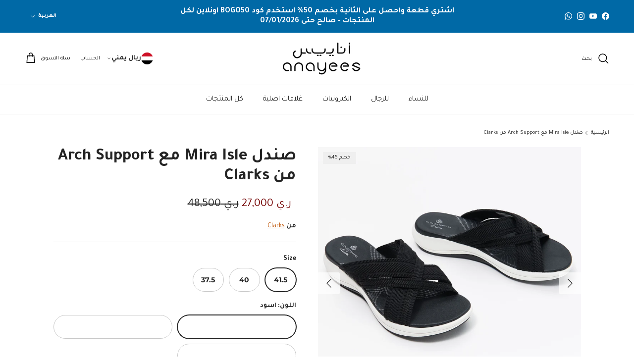

--- FILE ---
content_type: text/html; charset=utf-8
request_url: https://anayees.com/products/clarks-cloudsteppers-sport-slide-sandals
body_size: 37189
content:
<!doctype html>
<html class="no-js" lang="ar" dir="rtl">
<head><meta charset="utf-8">
<meta name="viewport" content="width=device-width,initial-scale=1">
<title>صندل Mira Isle مع Arch Support من Clarks &ndash; أنايــيــس</title><link rel="canonical" href="https://anayees.com/products/clarks-cloudsteppers-sport-slide-sandals"><link rel="icon" href="//anayees.com/cdn/shop/files/Asset_4_4x-8_d350ed8b-b0dd-48fe-bb34-cbb8b391e31b.png?crop=center&height=48&v=1697819704&width=48" type="image/png">
  <link rel="apple-touch-icon" href="//anayees.com/cdn/shop/files/Asset_4_4x-8_d350ed8b-b0dd-48fe-bb34-cbb8b391e31b.png?crop=center&height=180&v=1697819704&width=180"><meta name="description" content="توزيع متساوي للضغط: يضمن تصميم الدعم ثلاثي القوس توزيع وزنك بالتساوي على أصابع القدم والقوس ومقدمة قدمك في جميع الأوقات. إنه خفيف الوزن، ولكن يمكنك المشي بشكل أكثر ثباتًا والوقوف لساعات دون أي إجهاد أو خلل في التوازن. الصنادل معترف بها من قبل المجتمع الطبي، ومعتمدة للاستخدام اليومي وتمت الإشادة بها في العديد من المجلات"><meta property="og:site_name" content="أنايــيــس">
<meta property="og:url" content="https://anayees.com/products/clarks-cloudsteppers-sport-slide-sandals">
<meta property="og:title" content="صندل Mira Isle مع Arch Support من Clarks">
<meta property="og:type" content="product">
<meta property="og:description" content="توزيع متساوي للضغط: يضمن تصميم الدعم ثلاثي القوس توزيع وزنك بالتساوي على أصابع القدم والقوس ومقدمة قدمك في جميع الأوقات. إنه خفيف الوزن، ولكن يمكنك المشي بشكل أكثر ثباتًا والوقوف لساعات دون أي إجهاد أو خلل في التوازن. الصنادل معترف بها من قبل المجتمع الطبي، ومعتمدة للاستخدام اليومي وتمت الإشادة بها في العديد من المجلات"><meta property="og:image" content="http://anayees.com/cdn/shop/products/a394307_012.jpg?crop=center&height=1200&v=1707643743&width=1200">
  <meta property="og:image:secure_url" content="https://anayees.com/cdn/shop/products/a394307_012.jpg?crop=center&height=1200&v=1707643743&width=1200">
  <meta property="og:image:width" content="2000">
  <meta property="og:image:height" content="1779"><meta property="og:price:amount" content="49.95">
  <meta property="og:price:currency" content="USD"><meta name="twitter:card" content="summary_large_image">
<meta name="twitter:title" content="صندل Mira Isle مع Arch Support من Clarks">
<meta name="twitter:description" content="توزيع متساوي للضغط: يضمن تصميم الدعم ثلاثي القوس توزيع وزنك بالتساوي على أصابع القدم والقوس ومقدمة قدمك في جميع الأوقات. إنه خفيف الوزن، ولكن يمكنك المشي بشكل أكثر ثباتًا والوقوف لساعات دون أي إجهاد أو خلل في التوازن. الصنادل معترف بها من قبل المجتمع الطبي، ومعتمدة للاستخدام اليومي وتمت الإشادة بها في العديد من المجلات">
<style>@font-face {
  font-family: Montserrat;
  font-weight: 700;
  font-style: normal;
  font-display: fallback;
  src: url("//anayees.com/cdn/fonts/montserrat/montserrat_n7.3c434e22befd5c18a6b4afadb1e3d77c128c7939.woff2") format("woff2"),
       url("//anayees.com/cdn/fonts/montserrat/montserrat_n7.5d9fa6e2cae713c8fb539a9876489d86207fe957.woff") format("woff");
}
@font-face {
  font-family: Montserrat;
  font-weight: 900;
  font-style: normal;
  font-display: fallback;
  src: url("//anayees.com/cdn/fonts/montserrat/montserrat_n9.680ded1be351aa3bf3b3650ac5f6df485af8a07c.woff2") format("woff2"),
       url("//anayees.com/cdn/fonts/montserrat/montserrat_n9.0cc5aaeff26ef35c23b69a061997d78c9697a382.woff") format("woff");
}
@font-face {
  font-family: Montserrat;
  font-weight: 500;
  font-style: normal;
  font-display: fallback;
  src: url("//anayees.com/cdn/fonts/montserrat/montserrat_n5.07ef3781d9c78c8b93c98419da7ad4fbeebb6635.woff2") format("woff2"),
       url("//anayees.com/cdn/fonts/montserrat/montserrat_n5.adf9b4bd8b0e4f55a0b203cdd84512667e0d5e4d.woff") format("woff");
}
@font-face {
  font-family: Montserrat;
  font-weight: 700;
  font-style: italic;
  font-display: fallback;
  src: url("//anayees.com/cdn/fonts/montserrat/montserrat_i7.a0d4a463df4f146567d871890ffb3c80408e7732.woff2") format("woff2"),
       url("//anayees.com/cdn/fonts/montserrat/montserrat_i7.f6ec9f2a0681acc6f8152c40921d2a4d2e1a2c78.woff") format("woff");
}
@font-face {
  font-family: Montserrat;
  font-weight: 900;
  font-style: italic;
  font-display: fallback;
  src: url("//anayees.com/cdn/fonts/montserrat/montserrat_i9.cd566e55c5982a3a39b3949665a79c881e095b14.woff2") format("woff2"),
       url("//anayees.com/cdn/fonts/montserrat/montserrat_i9.b18527943b7f5bc1488b82e39deb595a73d3e645.woff") format("woff");
}
@font-face {
  font-family: Montserrat;
  font-weight: 600;
  font-style: normal;
  font-display: fallback;
  src: url("//anayees.com/cdn/fonts/montserrat/montserrat_n6.1326b3e84230700ef15b3a29fb520639977513e0.woff2") format("woff2"),
       url("//anayees.com/cdn/fonts/montserrat/montserrat_n6.652f051080eb14192330daceed8cd53dfdc5ead9.woff") format("woff");
}
@font-face {
  font-family: Jost;
  font-weight: 700;
  font-style: normal;
  font-display: fallback;
  src: url("//anayees.com/cdn/fonts/jost/jost_n7.921dc18c13fa0b0c94c5e2517ffe06139c3615a3.woff2") format("woff2"),
       url("//anayees.com/cdn/fonts/jost/jost_n7.cbfc16c98c1e195f46c536e775e4e959c5f2f22b.woff") format("woff");
}
@font-face {
  font-family: Montserrat;
  font-weight: 700;
  font-style: normal;
  font-display: fallback;
  src: url("//anayees.com/cdn/fonts/montserrat/montserrat_n7.3c434e22befd5c18a6b4afadb1e3d77c128c7939.woff2") format("woff2"),
       url("//anayees.com/cdn/fonts/montserrat/montserrat_n7.5d9fa6e2cae713c8fb539a9876489d86207fe957.woff") format("woff");
}
@font-face {
  font-family: Montserrat;
  font-weight: 600;
  font-style: normal;
  font-display: fallback;
  src: url("//anayees.com/cdn/fonts/montserrat/montserrat_n6.1326b3e84230700ef15b3a29fb520639977513e0.woff2") format("woff2"),
       url("//anayees.com/cdn/fonts/montserrat/montserrat_n6.652f051080eb14192330daceed8cd53dfdc5ead9.woff") format("woff");
}
:root {
  --page-container-width:          1600px;
  --reading-container-width:       720px;
  --divider-opacity:               0.14;
  --gutter-large:                  30px;
  --gutter-desktop:                20px;
  --gutter-mobile:                 16px;
  --section-padding:               50px;
  --larger-section-padding:        80px;
  --larger-section-padding-mobile: 60px;
  --largest-section-padding:       110px;
  --aos-animate-duration:          0.6s;

  --base-font-family:              Montserrat, sans-serif;
  --base-font-weight:              700;
  --base-font-style:               normal;
  --heading-font-family:           Montserrat, sans-serif;
  --heading-font-weight:           600;
  --heading-font-style:            normal;
  --heading-font-letter-spacing:   normal;
  --logo-font-family:              Jost, sans-serif;
  --logo-font-weight:              700;
  --logo-font-style:               normal;
  --nav-font-family:               Montserrat, sans-serif;
  --nav-font-weight:               700;
  --nav-font-style:                normal;

  --base-text-size:14px;
  --base-line-height:              1.6;
  --input-text-size:16px;
  --smaller-text-size-1:11px;
  --smaller-text-size-2:14px;
  --smaller-text-size-3:11px;
  --smaller-text-size-4:10px;
  --larger-text-size:34px;
  --super-large-text-size:60px;
  --super-large-mobile-text-size:27px;
  --larger-mobile-text-size:27px;
  --logo-text-size:24px;--btn-letter-spacing: 0.08em;
    --btn-text-transform: uppercase;
    --button-text-size: 12px;
    --quickbuy-button-text-size: 12;
    --small-feature-link-font-size: 0.75em;
    --input-btn-padding-top: 1.2em;
    --input-btn-padding-bottom: 1.2em;--heading-text-transform:none;
  --nav-text-size:                      15px;
  --mobile-menu-font-weight:            600;

  --body-bg-color:                      255 255 255;
  --bg-color:                           255 255 255;
  --body-text-color:                    35 35 35;
  --text-color:                         35 35 35;

  --header-text-col:                    #000000;--header-text-hover-col:             var(--main-nav-link-hover-col);--header-bg-col:                     #ffffff;
  --heading-color:                     35 35 35;
  --body-heading-color:                35 35 35;
  --heading-divider-col:               #ececec;

  --logo-col:                          #232323;
  --main-nav-bg:                       #ffffff;
  --main-nav-link-col:                 #232323;
  --main-nav-link-hover-col:           #0483cc;
  --main-nav-link-featured-col:        #bf570a;

  --link-color:                        191 87 10;
  --body-link-color:                   191 87 10;

  --btn-bg-color:                        4 131 204;
  --btn-bg-hover-color:                  10 147 0;
  --btn-border-color:                    4 131 204;
  --btn-border-hover-color:              10 147 0;
  --btn-text-color:                      255 255 255;
  --btn-text-hover-color:                255 255 255;--btn-alt-bg-color:                    247 247 247;
  --btn-alt-text-color:                  0 105 166;
  --btn-alt-border-color:                0 105 166;
  --btn-alt-border-hover-color:          0 105 166;--btn-ter-bg-color:                    235 235 235;
  --btn-ter-text-color:                  0 0 0;
  --btn-ter-bg-hover-color:              4 131 204;
  --btn-ter-text-hover-color:            255 255 255;--btn-border-radius: 1.8em;
    --btn-inspired-border-radius: 3px;--color-scheme-default:                             #ffffff;
  --color-scheme-default-color:                       255 255 255;
  --color-scheme-default-text-color:                  35 35 35;
  --color-scheme-default-head-color:                  35 35 35;
  --color-scheme-default-link-color:                  191 87 10;
  --color-scheme-default-btn-text-color:              255 255 255;
  --color-scheme-default-btn-text-hover-color:        255 255 255;
  --color-scheme-default-btn-bg-color:                4 131 204;
  --color-scheme-default-btn-bg-hover-color:          10 147 0;
  --color-scheme-default-btn-border-color:            4 131 204;
  --color-scheme-default-btn-border-hover-color:      10 147 0;
  --color-scheme-default-btn-alt-text-color:          0 105 166;
  --color-scheme-default-btn-alt-bg-color:            247 247 247;
  --color-scheme-default-btn-alt-border-color:        0 105 166;
  --color-scheme-default-btn-alt-border-hover-color:  0 105 166;

  --color-scheme-1:                             #f7f7f7;
  --color-scheme-1-color:                       247 247 247;
  --color-scheme-1-text-color:                  35 35 35;
  --color-scheme-1-head-color:                  35 35 35;
  --color-scheme-1-link-color:                  191 87 10;
  --color-scheme-1-btn-text-color:              255 255 255;
  --color-scheme-1-btn-text-hover-color:        255 255 255;
  --color-scheme-1-btn-bg-color:                35 35 35;
  --color-scheme-1-btn-bg-hover-color:          92 92 92;
  --color-scheme-1-btn-border-color:            35 35 35;
  --color-scheme-1-btn-border-hover-color:      92 92 92;
  --color-scheme-1-btn-alt-text-color:          35 35 35;
  --color-scheme-1-btn-alt-bg-color:            251 249 244;
  --color-scheme-1-btn-alt-border-color:        35 35 35;
  --color-scheme-1-btn-alt-border-hover-color:  35 35 35;

  --color-scheme-2:                             #efefef;
  --color-scheme-2-color:                       239 239 239;
  --color-scheme-2-text-color:                  35 35 35;
  --color-scheme-2-head-color:                  35 35 35;
  --color-scheme-2-link-color:                  191 87 10;
  --color-scheme-2-btn-text-color:              255 255 255;
  --color-scheme-2-btn-text-hover-color:        255 255 255;
  --color-scheme-2-btn-bg-color:                35 35 35;
  --color-scheme-2-btn-bg-hover-color:          92 92 92;
  --color-scheme-2-btn-border-color:            35 35 35;
  --color-scheme-2-btn-border-hover-color:      92 92 92;
  --color-scheme-2-btn-alt-text-color:          35 35 35;
  --color-scheme-2-btn-alt-bg-color:            255 255 255;
  --color-scheme-2-btn-alt-border-color:        35 35 35;
  --color-scheme-2-btn-alt-border-hover-color:  35 35 35;

  /* Shop Pay payment terms */
  --payment-terms-background-color:    #ffffff;--quickbuy-bg: 255 255 255;--body-input-background-color:       rgb(var(--body-bg-color));
  --input-background-color:            rgb(var(--body-bg-color));
  --body-input-text-color:             var(--body-text-color);
  --input-text-color:                  var(--body-text-color);
  --body-input-border-color:           rgb(200, 200, 200);
  --input-border-color:                rgb(200, 200, 200);
  --input-border-color-hover:          rgb(134, 134, 134);
  --input-border-color-active:         rgb(35, 35, 35);

  --swatch-cross-svg:                  url("data:image/svg+xml,%3Csvg xmlns='http://www.w3.org/2000/svg' width='240' height='240' viewBox='0 0 24 24' fill='none' stroke='rgb(200, 200, 200)' stroke-width='0.09' preserveAspectRatio='none' %3E%3Cline x1='24' y1='0' x2='0' y2='24'%3E%3C/line%3E%3C/svg%3E");
  --swatch-cross-hover:                url("data:image/svg+xml,%3Csvg xmlns='http://www.w3.org/2000/svg' width='240' height='240' viewBox='0 0 24 24' fill='none' stroke='rgb(134, 134, 134)' stroke-width='0.09' preserveAspectRatio='none' %3E%3Cline x1='24' y1='0' x2='0' y2='24'%3E%3C/line%3E%3C/svg%3E");
  --swatch-cross-active:               url("data:image/svg+xml,%3Csvg xmlns='http://www.w3.org/2000/svg' width='240' height='240' viewBox='0 0 24 24' fill='none' stroke='rgb(35, 35, 35)' stroke-width='0.09' preserveAspectRatio='none' %3E%3Cline x1='24' y1='0' x2='0' y2='24'%3E%3C/line%3E%3C/svg%3E");

  --footer-divider-col:                #ececec;
  --footer-text-col:                   255 255 255;
  --footer-heading-col:                255 255 255;
  --footer-bg-col:                     35 35 35;--product-label-overlay-justify: flex-start;--product-label-overlay-align: flex-end;--product-label-overlay-reduction-text:   #232323;
  --product-label-overlay-reduction-bg:     #efefef;
  --product-label-overlay-reduction-text-weight: inherit;
  --product-label-overlay-stock-text:       #232323;
  --product-label-overlay-stock-bg:         #efefef;
  --product-label-overlay-new-text:         #232323;
  --product-label-overlay-new-bg:           #efefef;
  --product-label-overlay-meta-text:        #232323;
  --product-label-overlay-meta-bg:          #efefef;
  --product-label-sale-text:                #730000;
  --product-label-sold-text:                #5c5c5c;
  --product-label-preorder-text:            #bf570a;

  --product-block-crop-align:               center;

  
  --product-block-price-align:              flex-end;
  --product-block-price-item-margin-start:  .5rem;
  --product-block-price-item-margin-end:    initial;
  

  

  --collection-block-image-position:   center center;

  --swatch-picker-image-size:          40px;
  --swatch-crop-align:                 center center;

  --image-overlay-text-color:          255 255 255;--image-overlay-bg:                  rgba(0, 0, 0, 0.24);
  --image-overlay-shadow-start:        rgb(0 0 0 / 0.32);
  --image-overlay-box-opacity:         0.88;--product-inventory-ok-box-color:            rgba(0,0,0,0);
  --product-inventory-ok-text-color:           #232323;
  --product-inventory-ok-icon-box-fill-color:  none;
  --product-inventory-low-box-color:           rgba(0,0,0,0);
  --product-inventory-low-text-color:          #232323;
  --product-inventory-low-icon-box-fill-color: none;
  --product-inventory-low-text-color-channels: 35, 35, 35;
  --product-inventory-ok-text-color-channels:  35, 35, 35;

  --rating-star-color: 35 35 35;--overlay-align-left: start;
    --overlay-align-right: end;}html[dir=rtl] {
  --overlay-right-text-m-left: 0;
  --overlay-right-text-m-right: auto;
  --overlay-left-shadow-left-left: 15%;
  --overlay-left-shadow-left-right: -50%;
  --overlay-left-shadow-right-left: -85%;
  --overlay-left-shadow-right-right: 0;
}.image-overlay--bg-box .text-overlay .text-overlay__text {
    --image-overlay-box-bg: 255 255 255;
    --heading-color: var(--body-heading-color);
    --text-color: var(--body-text-color);
    --link-color: var(--body-link-color);
  }::selection {
    background: rgb(var(--body-heading-color));
    color: rgb(var(--body-bg-color));
  }
  ::-moz-selection {
    background: rgb(var(--body-heading-color));
    color: rgb(var(--body-bg-color));
  }.use-color-scheme--default {
  --product-label-sale-text:           #730000;
  --product-label-sold-text:           #5c5c5c;
  --product-label-preorder-text:       #bf570a;
  --input-background-color:            rgb(var(--body-bg-color));
  --input-text-color:                  var(--body-input-text-color);
  --input-border-color:                rgb(200, 200, 200);
  --input-border-color-hover:          rgb(134, 134, 134);
  --input-border-color-active:         rgb(35, 35, 35);
}</style>

  <link href="//anayees.com/cdn/shop/t/89/assets/main.css?v=160921216854723613011766437511" rel="stylesheet" type="text/css" media="all" />
<link rel="preload" as="font" href="//anayees.com/cdn/fonts/montserrat/montserrat_n7.3c434e22befd5c18a6b4afadb1e3d77c128c7939.woff2" type="font/woff2" crossorigin><link rel="preload" as="font" href="//anayees.com/cdn/fonts/montserrat/montserrat_n6.1326b3e84230700ef15b3a29fb520639977513e0.woff2" type="font/woff2" crossorigin><script>
    document.documentElement.className = document.documentElement.className.replace('no-js', 'js');

    window.theme = {
      info: {
        name: 'Symmetry',
        version: '8.1.0'
      },
      device: {
        hasTouch: window.matchMedia('(any-pointer: coarse)').matches,
        hasHover: window.matchMedia('(hover: hover)').matches
      },
      mediaQueries: {
        md: '(min-width: 768px)',
        productMediaCarouselBreak: '(min-width: 1041px)'
      },
      routes: {
        base: 'https://anayees.com',
        cart: '/cart',
        cartAdd: '/cart/add.js',
        cartUpdate: '/cart/update.js',
        predictiveSearch: '/search/suggest'
      },
      strings: {
        cartTermsConfirmation: "يجب ان توافق على الشروط والاحكام قبل المتابعة",
        cartItemsQuantityError: "تستطيع اضافة [QUANTITY] من هذا المنتج الى طلبك",
        generalSearchViewAll: "عرض كل نتائج البحث",
        noStock: "نفذ من المخزون",
        noVariant: "غير متوفر",
        productsProductChooseA: "اختر ",
        generalSearchPages: "الصفحات",
        generalSearchNoResultsWithoutTerms: "عفوا، لا يوجد نتائج مطابقة",
        shippingCalculator: {
          singleRate: "هناك سعر توصيل واحد متاح لـ",
          multipleRates: "أسعار التوصيل متاحة، تبدأ من",
          noRates: "نحن لا نوصل إلى هذه الوجهة."
        },
        regularPrice: "السعر الاصلي",
        salePrice: "السعر الان"
      },
      settings: {
        moneyWithCurrencyFormat: "\u003cspan class=money\u003e${{amount}} USD\u003c\/span\u003e",
        cartType: "drawer",
        afterAddToCart: "drawer",
        quickbuyStyle: "button",
        externalLinksNewTab: true,
        internalLinksSmoothScroll: true
      }
    }

    theme.inlineNavigationCheck = function() {
      var pageHeader = document.querySelector('.pageheader'),
          inlineNavContainer = pageHeader.querySelector('.logo-area__left__inner'),
          inlineNav = inlineNavContainer.querySelector('.navigation--left');
      if (inlineNav && getComputedStyle(inlineNav).display != 'none') {
        var inlineMenuCentered = document.querySelector('.pageheader--layout-inline-menu-center'),
            logoContainer = document.querySelector('.logo-area__middle__inner');
        if(inlineMenuCentered) {
          var rightWidth = document.querySelector('.logo-area__right__inner').clientWidth,
              middleWidth = logoContainer.clientWidth,
              logoArea = document.querySelector('.logo-area'),
              computedLogoAreaStyle = getComputedStyle(logoArea),
              logoAreaInnerWidth = logoArea.clientWidth - Math.ceil(parseFloat(computedLogoAreaStyle.paddingLeft)) - Math.ceil(parseFloat(computedLogoAreaStyle.paddingRight)),
              availableNavWidth = logoAreaInnerWidth - Math.max(rightWidth, middleWidth) * 2 - 40;
          inlineNavContainer.style.maxWidth = availableNavWidth + 'px';
        }

        var firstInlineNavLink = inlineNav.querySelector('.navigation__item:first-child'),
            lastInlineNavLink = inlineNav.querySelector('.navigation__item:last-child');
        if (lastInlineNavLink) {
          var inlineNavWidth = null;
          if(document.querySelector('html[dir=rtl]')) {
            inlineNavWidth = firstInlineNavLink.offsetLeft - lastInlineNavLink.offsetLeft + firstInlineNavLink.offsetWidth;
          } else {
            inlineNavWidth = lastInlineNavLink.offsetLeft - firstInlineNavLink.offsetLeft + lastInlineNavLink.offsetWidth;
          }
          if (inlineNavContainer.offsetWidth >= inlineNavWidth) {
            pageHeader.classList.add('pageheader--layout-inline-permitted');
            var tallLogo = logoContainer.clientHeight > lastInlineNavLink.clientHeight + 20;
            if (tallLogo) {
              inlineNav.classList.add('navigation--tight-underline');
            } else {
              inlineNav.classList.remove('navigation--tight-underline');
            }
          } else {
            pageHeader.classList.remove('pageheader--layout-inline-permitted');
          }
        }
      }
    };

    theme.setInitialHeaderHeightProperty = () => {
      const section = document.querySelector('.section-header');
      if (section) {
        document.documentElement.style.setProperty('--theme-header-height', Math.ceil(section.clientHeight) + 'px');
      }
    };
  </script>

  <script src="//anayees.com/cdn/shop/t/89/assets/main.js?v=117527606522457621901763840833" defer></script>
    <script src="//anayees.com/cdn/shop/t/89/assets/animate-on-scroll.js?v=15249566486942820451763840833" defer></script>
    <link href="//anayees.com/cdn/shop/t/89/assets/animate-on-scroll.css?v=135962721104954213331763840833" rel="stylesheet" type="text/css" media="all" />
  
  <script>window.performance && window.performance.mark && window.performance.mark('shopify.content_for_header.start');</script><meta name="google-site-verification" content="V2hDILvqvz4piQAq8g9R6ViYvJhQnb-0JKmd1wp5vAg">
<meta id="shopify-digital-wallet" name="shopify-digital-wallet" content="/61483286770/digital_wallets/dialog">
<link rel="alternate" hreflang="x-default" href="https://anayees.com/products/clarks-cloudsteppers-sport-slide-sandals">
<link rel="alternate" hreflang="en" href="https://anayees.com/en/products/clarks-cloudsteppers-sport-slide-sandals">
<link rel="alternate" type="application/json+oembed" href="https://anayees.com/products/clarks-cloudsteppers-sport-slide-sandals.oembed">
<script async="async" src="/checkouts/internal/preloads.js?locale=ar-YE"></script>
<script id="shopify-features" type="application/json">{"accessToken":"7c06eb86fc3be76f1ffc12ab05b43bd4","betas":["rich-media-storefront-analytics"],"domain":"anayees.com","predictiveSearch":false,"shopId":61483286770,"locale":"ar"}</script>
<script>var Shopify = Shopify || {};
Shopify.shop = "branddatt.myshopify.com";
Shopify.locale = "ar";
Shopify.currency = {"active":"USD","rate":"1.0"};
Shopify.country = "YE";
Shopify.theme = {"name":"nu currency- updated symmetry","id":156700672242,"schema_name":"Symmetry","schema_version":"8.1.0","theme_store_id":568,"role":"main"};
Shopify.theme.handle = "null";
Shopify.theme.style = {"id":null,"handle":null};
Shopify.cdnHost = "anayees.com/cdn";
Shopify.routes = Shopify.routes || {};
Shopify.routes.root = "/";</script>
<script type="module">!function(o){(o.Shopify=o.Shopify||{}).modules=!0}(window);</script>
<script>!function(o){function n(){var o=[];function n(){o.push(Array.prototype.slice.apply(arguments))}return n.q=o,n}var t=o.Shopify=o.Shopify||{};t.loadFeatures=n(),t.autoloadFeatures=n()}(window);</script>
<script id="shop-js-analytics" type="application/json">{"pageType":"product"}</script>
<script defer="defer" async type="module" src="//anayees.com/cdn/shopifycloud/shop-js/modules/v2/client.init-shop-cart-sync_DtuiiIyl.en.esm.js"></script>
<script defer="defer" async type="module" src="//anayees.com/cdn/shopifycloud/shop-js/modules/v2/chunk.common_CUHEfi5Q.esm.js"></script>
<script type="module">
  await import("//anayees.com/cdn/shopifycloud/shop-js/modules/v2/client.init-shop-cart-sync_DtuiiIyl.en.esm.js");
await import("//anayees.com/cdn/shopifycloud/shop-js/modules/v2/chunk.common_CUHEfi5Q.esm.js");

  window.Shopify.SignInWithShop?.initShopCartSync?.({"fedCMEnabled":true,"windoidEnabled":true});

</script>
<script>(function() {
  var isLoaded = false;
  function asyncLoad() {
    if (isLoaded) return;
    isLoaded = true;
    var urls = ["https:\/\/dyuszqdfuyvqq.cloudfront.net\/packs\/mf_embed_v8.js?mf_token=22a9044c-bb7a-464e-99b1-8a47ecc5677f\u0026shop=branddatt.myshopify.com","https:\/\/cdn.shopify.com\/s\/files\/1\/0449\/2568\/1820\/t\/4\/assets\/booster_currency.js?v=1624978055\u0026shop=branddatt.myshopify.com"];
    for (var i = 0; i < urls.length; i++) {
      var s = document.createElement('script');
      s.type = 'text/javascript';
      s.async = true;
      s.src = urls[i];
      var x = document.getElementsByTagName('script')[0];
      x.parentNode.insertBefore(s, x);
    }
  };
  if(window.attachEvent) {
    window.attachEvent('onload', asyncLoad);
  } else {
    window.addEventListener('load', asyncLoad, false);
  }
})();</script>
<script id="__st">var __st={"a":61483286770,"offset":10800,"reqid":"4eb86cd0-0a48-48b1-b618-1f9ba86edc5c-1767357917","pageurl":"anayees.com\/products\/clarks-cloudsteppers-sport-slide-sandals","u":"45122f80dd31","p":"product","rtyp":"product","rid":8101951471858};</script>
<script>window.ShopifyPaypalV4VisibilityTracking = true;</script>
<script id="captcha-bootstrap">!function(){'use strict';const t='contact',e='account',n='new_comment',o=[[t,t],['blogs',n],['comments',n],[t,'customer']],c=[[e,'customer_login'],[e,'guest_login'],[e,'recover_customer_password'],[e,'create_customer']],r=t=>t.map((([t,e])=>`form[action*='/${t}']:not([data-nocaptcha='true']) input[name='form_type'][value='${e}']`)).join(','),a=t=>()=>t?[...document.querySelectorAll(t)].map((t=>t.form)):[];function s(){const t=[...o],e=r(t);return a(e)}const i='password',u='form_key',d=['recaptcha-v3-token','g-recaptcha-response','h-captcha-response',i],f=()=>{try{return window.sessionStorage}catch{return}},m='__shopify_v',_=t=>t.elements[u];function p(t,e,n=!1){try{const o=window.sessionStorage,c=JSON.parse(o.getItem(e)),{data:r}=function(t){const{data:e,action:n}=t;return t[m]||n?{data:e,action:n}:{data:t,action:n}}(c);for(const[e,n]of Object.entries(r))t.elements[e]&&(t.elements[e].value=n);n&&o.removeItem(e)}catch(o){console.error('form repopulation failed',{error:o})}}const l='form_type',E='cptcha';function T(t){t.dataset[E]=!0}const w=window,h=w.document,L='Shopify',v='ce_forms',y='captcha';let A=!1;((t,e)=>{const n=(g='f06e6c50-85a8-45c8-87d0-21a2b65856fe',I='https://cdn.shopify.com/shopifycloud/storefront-forms-hcaptcha/ce_storefront_forms_captcha_hcaptcha.v1.5.2.iife.js',D={infoText:'Protected by hCaptcha',privacyText:'Privacy',termsText:'Terms'},(t,e,n)=>{const o=w[L][v],c=o.bindForm;if(c)return c(t,g,e,D).then(n);var r;o.q.push([[t,g,e,D],n]),r=I,A||(h.body.append(Object.assign(h.createElement('script'),{id:'captcha-provider',async:!0,src:r})),A=!0)});var g,I,D;w[L]=w[L]||{},w[L][v]=w[L][v]||{},w[L][v].q=[],w[L][y]=w[L][y]||{},w[L][y].protect=function(t,e){n(t,void 0,e),T(t)},Object.freeze(w[L][y]),function(t,e,n,w,h,L){const[v,y,A,g]=function(t,e,n){const i=e?o:[],u=t?c:[],d=[...i,...u],f=r(d),m=r(i),_=r(d.filter((([t,e])=>n.includes(e))));return[a(f),a(m),a(_),s()]}(w,h,L),I=t=>{const e=t.target;return e instanceof HTMLFormElement?e:e&&e.form},D=t=>v().includes(t);t.addEventListener('submit',(t=>{const e=I(t);if(!e)return;const n=D(e)&&!e.dataset.hcaptchaBound&&!e.dataset.recaptchaBound,o=_(e),c=g().includes(e)&&(!o||!o.value);(n||c)&&t.preventDefault(),c&&!n&&(function(t){try{if(!f())return;!function(t){const e=f();if(!e)return;const n=_(t);if(!n)return;const o=n.value;o&&e.removeItem(o)}(t);const e=Array.from(Array(32),(()=>Math.random().toString(36)[2])).join('');!function(t,e){_(t)||t.append(Object.assign(document.createElement('input'),{type:'hidden',name:u})),t.elements[u].value=e}(t,e),function(t,e){const n=f();if(!n)return;const o=[...t.querySelectorAll(`input[type='${i}']`)].map((({name:t})=>t)),c=[...d,...o],r={};for(const[a,s]of new FormData(t).entries())c.includes(a)||(r[a]=s);n.setItem(e,JSON.stringify({[m]:1,action:t.action,data:r}))}(t,e)}catch(e){console.error('failed to persist form',e)}}(e),e.submit())}));const S=(t,e)=>{t&&!t.dataset[E]&&(n(t,e.some((e=>e===t))),T(t))};for(const o of['focusin','change'])t.addEventListener(o,(t=>{const e=I(t);D(e)&&S(e,y())}));const B=e.get('form_key'),M=e.get(l),P=B&&M;t.addEventListener('DOMContentLoaded',(()=>{const t=y();if(P)for(const e of t)e.elements[l].value===M&&p(e,B);[...new Set([...A(),...v().filter((t=>'true'===t.dataset.shopifyCaptcha))])].forEach((e=>S(e,t)))}))}(h,new URLSearchParams(w.location.search),n,t,e,['guest_login'])})(!0,!0)}();</script>
<script integrity="sha256-4kQ18oKyAcykRKYeNunJcIwy7WH5gtpwJnB7kiuLZ1E=" data-source-attribution="shopify.loadfeatures" defer="defer" src="//anayees.com/cdn/shopifycloud/storefront/assets/storefront/load_feature-a0a9edcb.js" crossorigin="anonymous"></script>
<script data-source-attribution="shopify.dynamic_checkout.dynamic.init">var Shopify=Shopify||{};Shopify.PaymentButton=Shopify.PaymentButton||{isStorefrontPortableWallets:!0,init:function(){window.Shopify.PaymentButton.init=function(){};var t=document.createElement("script");t.src="https://anayees.com/cdn/shopifycloud/portable-wallets/latest/portable-wallets.ar.js",t.type="module",document.head.appendChild(t)}};
</script>
<script data-source-attribution="shopify.dynamic_checkout.buyer_consent">
  function portableWalletsHideBuyerConsent(e){var t=document.getElementById("shopify-buyer-consent"),n=document.getElementById("shopify-subscription-policy-button");t&&n&&(t.classList.add("hidden"),t.setAttribute("aria-hidden","true"),n.removeEventListener("click",e))}function portableWalletsShowBuyerConsent(e){var t=document.getElementById("shopify-buyer-consent"),n=document.getElementById("shopify-subscription-policy-button");t&&n&&(t.classList.remove("hidden"),t.removeAttribute("aria-hidden"),n.addEventListener("click",e))}window.Shopify?.PaymentButton&&(window.Shopify.PaymentButton.hideBuyerConsent=portableWalletsHideBuyerConsent,window.Shopify.PaymentButton.showBuyerConsent=portableWalletsShowBuyerConsent);
</script>
<script>
  function portableWalletsCleanup(e){e&&e.src&&console.error("Failed to load portable wallets script "+e.src);var t=document.querySelectorAll("shopify-accelerated-checkout .shopify-payment-button__skeleton, shopify-accelerated-checkout-cart .wallet-cart-button__skeleton"),e=document.getElementById("shopify-buyer-consent");for(let e=0;e<t.length;e++)t[e].remove();e&&e.remove()}function portableWalletsNotLoadedAsModule(e){e instanceof ErrorEvent&&"string"==typeof e.message&&e.message.includes("import.meta")&&"string"==typeof e.filename&&e.filename.includes("portable-wallets")&&(window.removeEventListener("error",portableWalletsNotLoadedAsModule),window.Shopify.PaymentButton.failedToLoad=e,"loading"===document.readyState?document.addEventListener("DOMContentLoaded",window.Shopify.PaymentButton.init):window.Shopify.PaymentButton.init())}window.addEventListener("error",portableWalletsNotLoadedAsModule);
</script>

<script type="module" src="https://anayees.com/cdn/shopifycloud/portable-wallets/latest/portable-wallets.ar.js" onError="portableWalletsCleanup(this)" crossorigin="anonymous"></script>
<script nomodule>
  document.addEventListener("DOMContentLoaded", portableWalletsCleanup);
</script>

<link id="shopify-accelerated-checkout-styles" rel="stylesheet" media="screen" href="https://anayees.com/cdn/shopifycloud/portable-wallets/latest/accelerated-checkout-backwards-compat.css" crossorigin="anonymous">
<style id="shopify-accelerated-checkout-cart">
        #shopify-buyer-consent {
  margin-top: 1em;
  display: inline-block;
  width: 100%;
}

#shopify-buyer-consent.hidden {
  display: none;
}

#shopify-subscription-policy-button {
  background: none;
  border: none;
  padding: 0;
  text-decoration: underline;
  font-size: inherit;
  cursor: pointer;
}

#shopify-subscription-policy-button::before {
  box-shadow: none;
}

      </style>
<script id="sections-script" data-sections="related-products,footer" defer="defer" src="//anayees.com/cdn/shop/t/89/compiled_assets/scripts.js?9324"></script>
<script>window.performance && window.performance.mark && window.performance.mark('shopify.content_for_header.end');</script>
<!-- CC Custom Head Start --><!-- CC Custom Head End --><!-- BEGIN app block: shopify://apps/rt-google-fonts-custom-fonts/blocks/app-embed/2caf2c68-0038-455e-b0b9-066a7c2ad923 --><link rel="preload" as="style" href="https://fonts.googleapis.com/css2?family=Tajawal:ital,wght@0,400&display=swap">
            <link rel="stylesheet" href="https://fonts.googleapis.com/css2?family=Tajawal:ital,wght@0,400&display=swap"><link rel="preload" as="style" href="https://fonts.googleapis.com/css2?family=Tajawal:ital,wght@0,700&display=swap">
            <link rel="stylesheet" href="https://fonts.googleapis.com/css2?family=Tajawal:ital,wght@0,700&display=swap"><link rel="preconnect" href="https://fonts.gstatic.com" crossorigin><style id="rafp-stylesheet">body,h3,h4,h5,h6,p,blockquote,li,a,em,#shopify-section-cross-page-promos DIV.cross-page-promos DIV.container.cf DIV.flexible-layout.layout-all-quarters DIV.column.column--quarter.align-center.block-id-1478527611164 DIV DIV.icon-with-caption DIV.icon-with-caption__text.heading-font.h6-style.align-center,#cc-popup-mailinglist_email,#shopify-section-template--16771795321074__1635928580d75f81bf DIV.container.section-template--16771795321074__1635928580d75f81bf.featured-product.product-detail.strongly-spaced-row.valign-middle.cc-animate-init.-in.cc-animate-complete DIV.detail.product-column-right DIV.product-form DIV.buy-buttons-row DIV.quantity-submit-row.input-row DIV.quantity-submit-row__submit.input-row BUTTON.button.button--large,#shopify-section-cross-page-promos DIV.cross-page-promos DIV.container.cf DIV.flexible-layout.layout-all-quarters DIV.column.column--quarter.align-center.block-id-1478526632862 DIV DIV.icon-with-caption DIV.icon-with-caption__text.heading-font.h6-style.align-center,#shopify-section-cross-page-promos DIV.cross-page-promos DIV.container.cf DIV.flexible-layout.layout-all-quarters DIV.column.column--quarter.align-center.block-id-1478526645605 DIV DIV.icon-with-caption DIV.icon-with-caption__text.heading-font.h6-style.align-center,#shopify-section-cross-page-promos DIV.cross-page-promos DIV.container.cf DIV.flexible-layout.layout-all-quarters DIV.column.column--quarter.align-center.block-id-1478526647261 DIV DIV.icon-with-caption DIV.icon-with-caption__text.heading-font.h6-style.align-center,#shopify-section-footer DIV DIV.container.container--no-max.section-footer__row-container DIV.section-footer__row.section-footer__row--blocks DIV.section-footer__row__col.section-footer__newsletter-block DIV.section-footer__title.heading-font.h6-style.no-wrap,#section-id-template--16827521335538__8480f018-db09-4153-820d-a509be9ed0c0 DIV.container.container--not-mobile.fully-spaced-row--medium.fully-spaced-row--not-mobile DIV.slideshow.slideshow--navigation-arrows.slick-slider-overlay-dots-desktop.slick-slider-overlay-dots.slick-initialized.slick-slider DIV.slick-list.draggable DIV.slick-track DIV.slide.slide-1.height--adapt.image-overlay.image-overlay--bg-shadow.slick-slide.slick-current.slick-active DIV.overlay-text.overlay-text--with-reveal.overlay-text--for-banner.overlay--v-bottom.overlay--h-right.image-overlay__over DIV.overlay-text__inner DIV.overlay-text__text DIV.overlay-text__button-row A.overlay-text__button.button.altcolour,#section-id-template--16827521335538__8480f018-db09-4153-820d-a509be9ed0c0 DIV.container.container--not-mobile.fully-spaced-row--medium.fully-spaced-row--not-mobile DIV.slideshow.slideshow--navigation-arrows.slick-slider-overlay-dots-desktop.slick-slider-overlay-dots.slick-initialized.slick-slider DIV.slick-list.draggable DIV.slick-track DIV.slide.slide-1.height--adapt.image-overlay.image-overlay--bg-shadow.slick-slide.slick-current.slick-active DIV.overlay-text.overlay-text--with-reveal.overlay-text--for-banner.overlay--v-bottom.overlay--h-right.image-overlay__over DIV.overlay-text__inner DIV.overlay-text__text DIV.overlay-text__button-row A.overlay-text__button.button.altcolour {font-family:"Tajawal"!important;font-weight:400!important;
        font-style:normal!important;}h1,h2,strong,b,#section-id-template--16771795321074__16359276425da8ce46 DIV.slideshow.slideshow--navigation-arrows.slick-slider-overlay-dots-desktop.slick-slider-overlay-dots.slick-initialized.slick-slider DIV.slick-list.draggable DIV.slick-track DIV.slide.slide-1.height--fixed.image-overlay.image-overlay--bg-full.image-overlay--bg-shadow.slick-slide.slick-current.slick-active DIV.overlay-text.overlay-text--with-reveal.overlay-text--for-banner.overlay--v-bottom.overlay--h-right.image-overlay__over DIV.overlay-text__inner DIV.overlay-text__text DIV.overlay-text__button-row A.overlay-text__button.button.altcolour,#section-id-template--16771795321074__16359276425da8ce46 DIV.slideshow.slideshow--navigation-arrows.slick-slider-overlay-dots-desktop.slick-slider-overlay-dots.slick-initialized.slick-slider DIV.slick-list.draggable DIV.slick-track DIV.slide.slide-2.height--fixed.image-overlay.image-overlay--bg-full.image-overlay--bg-shadow.slick-slide.slick-current.slick-active DIV.overlay-text.overlay-text--with-reveal.overlay-text--for-banner.overlay--v-bottom.overlay--h-right.image-overlay__over DIV.overlay-text__inner DIV.overlay-text__text DIV.overlay-text__button-row A.overlay-text__button.button.altcolour,#shopify-section-template--16771795321074__16359278867b92de38 DIV.fully-spaced-row--medium DIV.container DIV.flexible-layout.valign-middle DIV.column.column--half.align-center.cc-animate-init.-in.cc-animate-complete DIV.feature-text-paired DIV.lightish-spaced-row-above A.btn.btn--primary,#section-id-template--16771795321074__16359276425da8ce46 DIV.slideshow.slideshow--navigation-arrows.slick-slider-overlay-dots-desktop.slick-slider-overlay-dots.slick-initialized.slick-slider DIV.slick-list.draggable DIV.slick-track DIV.slide.slide-4.height--fixed.image-overlay.image-overlay--bg-full.image-overlay--bg-shadow.slick-slide.slick-current.slick-active DIV.overlay-text.overlay-text--with-reveal.overlay-text--for-banner.overlay--v-bottom.overlay--h-right.image-overlay__over DIV.overlay-text__inner DIV.overlay-text__text DIV.overlay-text__reveal DIV.overlay-text__subheading.subheading.subheading--over,#shopify-section-footer DIV DIV.container.container--no-max.section-footer__row-container DIV.section-footer__row.section-footer__row--blocks DIV.section-footer__row__col.section-footer__text-block.section-footer__text-block--with-text DIV.section-footer__title.heading-font.h6-style,#section-id-template--16827521335538__8480f018-db09-4153-820d-a509be9ed0c0 DIV.container.container--not-mobile.fully-spaced-row--medium.fully-spaced-row--not-mobile DIV.slideshow.slideshow--navigation-arrows.slick-slider-overlay-dots-desktop.slick-slider-overlay-dots.slick-initialized.slick-slider DIV.slick-list.draggable DIV.slick-track DIV.slide.slide-1.height--adapt.image-overlay.image-overlay--bg-shadow.slick-slide.slick-current.slick-active DIV.overlay-text.overlay-text--with-reveal.overlay-text--for-banner.overlay--v-bottom.overlay--h-right.image-overlay__over DIV.overlay-text__inner DIV.overlay-text__text DIV.overlay-text__button-row A.overlay-text__button.button.altcolour {font-family:"Tajawal"!important;font-weight:700!important;
        font-style:normal!important;}@media screen and (max-width: 749px) {body,h3,h4,h5,h6,p,blockquote,li,a,em,#shopify-section-cross-page-promos DIV.cross-page-promos DIV.container.cf DIV.flexible-layout.layout-all-quarters DIV.column.column--quarter.align-center.block-id-1478527611164 DIV DIV.icon-with-caption DIV.icon-with-caption__text.heading-font.h6-style.align-center,#cc-popup-mailinglist_email,#shopify-section-template--16771795321074__1635928580d75f81bf DIV.container.section-template--16771795321074__1635928580d75f81bf.featured-product.product-detail.strongly-spaced-row.valign-middle.cc-animate-init.-in.cc-animate-complete DIV.detail.product-column-right DIV.product-form DIV.buy-buttons-row DIV.quantity-submit-row.input-row DIV.quantity-submit-row__submit.input-row BUTTON.button.button--large,#shopify-section-cross-page-promos DIV.cross-page-promos DIV.container.cf DIV.flexible-layout.layout-all-quarters DIV.column.column--quarter.align-center.block-id-1478526632862 DIV DIV.icon-with-caption DIV.icon-with-caption__text.heading-font.h6-style.align-center,#shopify-section-cross-page-promos DIV.cross-page-promos DIV.container.cf DIV.flexible-layout.layout-all-quarters DIV.column.column--quarter.align-center.block-id-1478526645605 DIV DIV.icon-with-caption DIV.icon-with-caption__text.heading-font.h6-style.align-center,#shopify-section-cross-page-promos DIV.cross-page-promos DIV.container.cf DIV.flexible-layout.layout-all-quarters DIV.column.column--quarter.align-center.block-id-1478526647261 DIV DIV.icon-with-caption DIV.icon-with-caption__text.heading-font.h6-style.align-center,#shopify-section-footer DIV DIV.container.container--no-max.section-footer__row-container DIV.section-footer__row.section-footer__row--blocks DIV.section-footer__row__col.section-footer__newsletter-block DIV.section-footer__title.heading-font.h6-style.no-wrap,#section-id-template--16827521335538__8480f018-db09-4153-820d-a509be9ed0c0 DIV.container.container--not-mobile.fully-spaced-row--medium.fully-spaced-row--not-mobile DIV.slideshow.slideshow--navigation-arrows.slick-slider-overlay-dots-desktop.slick-slider-overlay-dots.slick-initialized.slick-slider DIV.slick-list.draggable DIV.slick-track DIV.slide.slide-1.height--adapt.image-overlay.image-overlay--bg-shadow.slick-slide.slick-current.slick-active DIV.overlay-text.overlay-text--with-reveal.overlay-text--for-banner.overlay--v-bottom.overlay--h-right.image-overlay__over DIV.overlay-text__inner DIV.overlay-text__text DIV.overlay-text__button-row A.overlay-text__button.button.altcolour,#section-id-template--16827521335538__8480f018-db09-4153-820d-a509be9ed0c0 DIV.container.container--not-mobile.fully-spaced-row--medium.fully-spaced-row--not-mobile DIV.slideshow.slideshow--navigation-arrows.slick-slider-overlay-dots-desktop.slick-slider-overlay-dots.slick-initialized.slick-slider DIV.slick-list.draggable DIV.slick-track DIV.slide.slide-1.height--adapt.image-overlay.image-overlay--bg-shadow.slick-slide.slick-current.slick-active DIV.overlay-text.overlay-text--with-reveal.overlay-text--for-banner.overlay--v-bottom.overlay--h-right.image-overlay__over DIV.overlay-text__inner DIV.overlay-text__text DIV.overlay-text__button-row A.overlay-text__button.button.altcolour {}h1,h2,strong,b,#section-id-template--16771795321074__16359276425da8ce46 DIV.slideshow.slideshow--navigation-arrows.slick-slider-overlay-dots-desktop.slick-slider-overlay-dots.slick-initialized.slick-slider DIV.slick-list.draggable DIV.slick-track DIV.slide.slide-1.height--fixed.image-overlay.image-overlay--bg-full.image-overlay--bg-shadow.slick-slide.slick-current.slick-active DIV.overlay-text.overlay-text--with-reveal.overlay-text--for-banner.overlay--v-bottom.overlay--h-right.image-overlay__over DIV.overlay-text__inner DIV.overlay-text__text DIV.overlay-text__button-row A.overlay-text__button.button.altcolour,#section-id-template--16771795321074__16359276425da8ce46 DIV.slideshow.slideshow--navigation-arrows.slick-slider-overlay-dots-desktop.slick-slider-overlay-dots.slick-initialized.slick-slider DIV.slick-list.draggable DIV.slick-track DIV.slide.slide-2.height--fixed.image-overlay.image-overlay--bg-full.image-overlay--bg-shadow.slick-slide.slick-current.slick-active DIV.overlay-text.overlay-text--with-reveal.overlay-text--for-banner.overlay--v-bottom.overlay--h-right.image-overlay__over DIV.overlay-text__inner DIV.overlay-text__text DIV.overlay-text__button-row A.overlay-text__button.button.altcolour,#shopify-section-template--16771795321074__16359278867b92de38 DIV.fully-spaced-row--medium DIV.container DIV.flexible-layout.valign-middle DIV.column.column--half.align-center.cc-animate-init.-in.cc-animate-complete DIV.feature-text-paired DIV.lightish-spaced-row-above A.btn.btn--primary,#section-id-template--16771795321074__16359276425da8ce46 DIV.slideshow.slideshow--navigation-arrows.slick-slider-overlay-dots-desktop.slick-slider-overlay-dots.slick-initialized.slick-slider DIV.slick-list.draggable DIV.slick-track DIV.slide.slide-4.height--fixed.image-overlay.image-overlay--bg-full.image-overlay--bg-shadow.slick-slide.slick-current.slick-active DIV.overlay-text.overlay-text--with-reveal.overlay-text--for-banner.overlay--v-bottom.overlay--h-right.image-overlay__over DIV.overlay-text__inner DIV.overlay-text__text DIV.overlay-text__reveal DIV.overlay-text__subheading.subheading.subheading--over,#shopify-section-footer DIV DIV.container.container--no-max.section-footer__row-container DIV.section-footer__row.section-footer__row--blocks DIV.section-footer__row__col.section-footer__text-block.section-footer__text-block--with-text DIV.section-footer__title.heading-font.h6-style,#section-id-template--16827521335538__8480f018-db09-4153-820d-a509be9ed0c0 DIV.container.container--not-mobile.fully-spaced-row--medium.fully-spaced-row--not-mobile DIV.slideshow.slideshow--navigation-arrows.slick-slider-overlay-dots-desktop.slick-slider-overlay-dots.slick-initialized.slick-slider DIV.slick-list.draggable DIV.slick-track DIV.slide.slide-1.height--adapt.image-overlay.image-overlay--bg-shadow.slick-slide.slick-current.slick-active DIV.overlay-text.overlay-text--with-reveal.overlay-text--for-banner.overlay--v-bottom.overlay--h-right.image-overlay__over DIV.overlay-text__inner DIV.overlay-text__text DIV.overlay-text__button-row A.overlay-text__button.button.altcolour {}}
    </style>
<!-- END app block --><script src="https://cdn.shopify.com/extensions/9829290c-2b6c-4517-a42f-0d6eacabb442/1.1.0/assets/font.js" type="text/javascript" defer="defer"></script>
<link href="https://cdn.shopify.com/extensions/9829290c-2b6c-4517-a42f-0d6eacabb442/1.1.0/assets/font.css" rel="stylesheet" type="text/css" media="all">
<link href="https://monorail-edge.shopifysvc.com" rel="dns-prefetch">
<script>(function(){if ("sendBeacon" in navigator && "performance" in window) {try {var session_token_from_headers = performance.getEntriesByType('navigation')[0].serverTiming.find(x => x.name == '_s').description;} catch {var session_token_from_headers = undefined;}var session_cookie_matches = document.cookie.match(/_shopify_s=([^;]*)/);var session_token_from_cookie = session_cookie_matches && session_cookie_matches.length === 2 ? session_cookie_matches[1] : "";var session_token = session_token_from_headers || session_token_from_cookie || "";function handle_abandonment_event(e) {var entries = performance.getEntries().filter(function(entry) {return /monorail-edge.shopifysvc.com/.test(entry.name);});if (!window.abandonment_tracked && entries.length === 0) {window.abandonment_tracked = true;var currentMs = Date.now();var navigation_start = performance.timing.navigationStart;var payload = {shop_id: 61483286770,url: window.location.href,navigation_start,duration: currentMs - navigation_start,session_token,page_type: "product"};window.navigator.sendBeacon("https://monorail-edge.shopifysvc.com/v1/produce", JSON.stringify({schema_id: "online_store_buyer_site_abandonment/1.1",payload: payload,metadata: {event_created_at_ms: currentMs,event_sent_at_ms: currentMs}}));}}window.addEventListener('pagehide', handle_abandonment_event);}}());</script>
<script id="web-pixels-manager-setup">(function e(e,d,r,n,o){if(void 0===o&&(o={}),!Boolean(null===(a=null===(i=window.Shopify)||void 0===i?void 0:i.analytics)||void 0===a?void 0:a.replayQueue)){var i,a;window.Shopify=window.Shopify||{};var t=window.Shopify;t.analytics=t.analytics||{};var s=t.analytics;s.replayQueue=[],s.publish=function(e,d,r){return s.replayQueue.push([e,d,r]),!0};try{self.performance.mark("wpm:start")}catch(e){}var l=function(){var e={modern:/Edge?\/(1{2}[4-9]|1[2-9]\d|[2-9]\d{2}|\d{4,})\.\d+(\.\d+|)|Firefox\/(1{2}[4-9]|1[2-9]\d|[2-9]\d{2}|\d{4,})\.\d+(\.\d+|)|Chrom(ium|e)\/(9{2}|\d{3,})\.\d+(\.\d+|)|(Maci|X1{2}).+ Version\/(15\.\d+|(1[6-9]|[2-9]\d|\d{3,})\.\d+)([,.]\d+|)( \(\w+\)|)( Mobile\/\w+|) Safari\/|Chrome.+OPR\/(9{2}|\d{3,})\.\d+\.\d+|(CPU[ +]OS|iPhone[ +]OS|CPU[ +]iPhone|CPU IPhone OS|CPU iPad OS)[ +]+(15[._]\d+|(1[6-9]|[2-9]\d|\d{3,})[._]\d+)([._]\d+|)|Android:?[ /-](13[3-9]|1[4-9]\d|[2-9]\d{2}|\d{4,})(\.\d+|)(\.\d+|)|Android.+Firefox\/(13[5-9]|1[4-9]\d|[2-9]\d{2}|\d{4,})\.\d+(\.\d+|)|Android.+Chrom(ium|e)\/(13[3-9]|1[4-9]\d|[2-9]\d{2}|\d{4,})\.\d+(\.\d+|)|SamsungBrowser\/([2-9]\d|\d{3,})\.\d+/,legacy:/Edge?\/(1[6-9]|[2-9]\d|\d{3,})\.\d+(\.\d+|)|Firefox\/(5[4-9]|[6-9]\d|\d{3,})\.\d+(\.\d+|)|Chrom(ium|e)\/(5[1-9]|[6-9]\d|\d{3,})\.\d+(\.\d+|)([\d.]+$|.*Safari\/(?![\d.]+ Edge\/[\d.]+$))|(Maci|X1{2}).+ Version\/(10\.\d+|(1[1-9]|[2-9]\d|\d{3,})\.\d+)([,.]\d+|)( \(\w+\)|)( Mobile\/\w+|) Safari\/|Chrome.+OPR\/(3[89]|[4-9]\d|\d{3,})\.\d+\.\d+|(CPU[ +]OS|iPhone[ +]OS|CPU[ +]iPhone|CPU IPhone OS|CPU iPad OS)[ +]+(10[._]\d+|(1[1-9]|[2-9]\d|\d{3,})[._]\d+)([._]\d+|)|Android:?[ /-](13[3-9]|1[4-9]\d|[2-9]\d{2}|\d{4,})(\.\d+|)(\.\d+|)|Mobile Safari.+OPR\/([89]\d|\d{3,})\.\d+\.\d+|Android.+Firefox\/(13[5-9]|1[4-9]\d|[2-9]\d{2}|\d{4,})\.\d+(\.\d+|)|Android.+Chrom(ium|e)\/(13[3-9]|1[4-9]\d|[2-9]\d{2}|\d{4,})\.\d+(\.\d+|)|Android.+(UC? ?Browser|UCWEB|U3)[ /]?(15\.([5-9]|\d{2,})|(1[6-9]|[2-9]\d|\d{3,})\.\d+)\.\d+|SamsungBrowser\/(5\.\d+|([6-9]|\d{2,})\.\d+)|Android.+MQ{2}Browser\/(14(\.(9|\d{2,})|)|(1[5-9]|[2-9]\d|\d{3,})(\.\d+|))(\.\d+|)|K[Aa][Ii]OS\/(3\.\d+|([4-9]|\d{2,})\.\d+)(\.\d+|)/},d=e.modern,r=e.legacy,n=navigator.userAgent;return n.match(d)?"modern":n.match(r)?"legacy":"unknown"}(),u="modern"===l?"modern":"legacy",c=(null!=n?n:{modern:"",legacy:""})[u],f=function(e){return[e.baseUrl,"/wpm","/b",e.hashVersion,"modern"===e.buildTarget?"m":"l",".js"].join("")}({baseUrl:d,hashVersion:r,buildTarget:u}),m=function(e){var d=e.version,r=e.bundleTarget,n=e.surface,o=e.pageUrl,i=e.monorailEndpoint;return{emit:function(e){var a=e.status,t=e.errorMsg,s=(new Date).getTime(),l=JSON.stringify({metadata:{event_sent_at_ms:s},events:[{schema_id:"web_pixels_manager_load/3.1",payload:{version:d,bundle_target:r,page_url:o,status:a,surface:n,error_msg:t},metadata:{event_created_at_ms:s}}]});if(!i)return console&&console.warn&&console.warn("[Web Pixels Manager] No Monorail endpoint provided, skipping logging."),!1;try{return self.navigator.sendBeacon.bind(self.navigator)(i,l)}catch(e){}var u=new XMLHttpRequest;try{return u.open("POST",i,!0),u.setRequestHeader("Content-Type","text/plain"),u.send(l),!0}catch(e){return console&&console.warn&&console.warn("[Web Pixels Manager] Got an unhandled error while logging to Monorail."),!1}}}}({version:r,bundleTarget:l,surface:e.surface,pageUrl:self.location.href,monorailEndpoint:e.monorailEndpoint});try{o.browserTarget=l,function(e){var d=e.src,r=e.async,n=void 0===r||r,o=e.onload,i=e.onerror,a=e.sri,t=e.scriptDataAttributes,s=void 0===t?{}:t,l=document.createElement("script"),u=document.querySelector("head"),c=document.querySelector("body");if(l.async=n,l.src=d,a&&(l.integrity=a,l.crossOrigin="anonymous"),s)for(var f in s)if(Object.prototype.hasOwnProperty.call(s,f))try{l.dataset[f]=s[f]}catch(e){}if(o&&l.addEventListener("load",o),i&&l.addEventListener("error",i),u)u.appendChild(l);else{if(!c)throw new Error("Did not find a head or body element to append the script");c.appendChild(l)}}({src:f,async:!0,onload:function(){if(!function(){var e,d;return Boolean(null===(d=null===(e=window.Shopify)||void 0===e?void 0:e.analytics)||void 0===d?void 0:d.initialized)}()){var d=window.webPixelsManager.init(e)||void 0;if(d){var r=window.Shopify.analytics;r.replayQueue.forEach((function(e){var r=e[0],n=e[1],o=e[2];d.publishCustomEvent(r,n,o)})),r.replayQueue=[],r.publish=d.publishCustomEvent,r.visitor=d.visitor,r.initialized=!0}}},onerror:function(){return m.emit({status:"failed",errorMsg:"".concat(f," has failed to load")})},sri:function(e){var d=/^sha384-[A-Za-z0-9+/=]+$/;return"string"==typeof e&&d.test(e)}(c)?c:"",scriptDataAttributes:o}),m.emit({status:"loading"})}catch(e){m.emit({status:"failed",errorMsg:(null==e?void 0:e.message)||"Unknown error"})}}})({shopId: 61483286770,storefrontBaseUrl: "https://anayees.com",extensionsBaseUrl: "https://extensions.shopifycdn.com/cdn/shopifycloud/web-pixels-manager",monorailEndpoint: "https://monorail-edge.shopifysvc.com/unstable/produce_batch",surface: "storefront-renderer",enabledBetaFlags: ["2dca8a86","a0d5f9d2"],webPixelsConfigList: [{"id":"1849360626","configuration":"{\"accountID\":\"123\"}","eventPayloadVersion":"v1","runtimeContext":"STRICT","scriptVersion":"f22b2f41150f412bfa47be6eff5e94ca","type":"APP","apiClientId":5394113,"privacyPurposes":["ANALYTICS"],"dataSharingAdjustments":{"protectedCustomerApprovalScopes":["read_customer_email","read_customer_name","read_customer_personal_data"]}},{"id":"436371698","configuration":"{\"config\":\"{\\\"google_tag_ids\\\":[\\\"G-BEB491FWJF\\\",\\\"GT-K4L2RZ7\\\"],\\\"target_country\\\":\\\"ZZ\\\",\\\"gtag_events\\\":[{\\\"type\\\":\\\"begin_checkout\\\",\\\"action_label\\\":[\\\"G-BEB491FWJF\\\",\\\"AW-947673275\\\/pjYMCM70kM8YELux8cMD\\\",\\\"AW-947673275\\\",\\\"MC-MSTJ1DHTV9\\\",\\\"AW-10929761168\\\",\\\"G-R0JD1YV281\\\"]},{\\\"type\\\":\\\"search\\\",\\\"action_label\\\":[\\\"G-BEB491FWJF\\\",\\\"AW-947673275\\\",\\\"MC-MSTJ1DHTV9\\\",\\\"AW-10929761168\\\",\\\"G-R0JD1YV281\\\"]},{\\\"type\\\":\\\"view_item\\\",\\\"action_label\\\":[\\\"G-BEB491FWJF\\\",\\\"MC-LTH64SKRD2\\\",\\\"AW-947673275\\\",\\\"MC-MSTJ1DHTV9\\\",\\\"AW-10929761168\\\",\\\"G-R0JD1YV281\\\"]},{\\\"type\\\":\\\"purchase\\\",\\\"action_label\\\":[\\\"G-BEB491FWJF\\\",\\\"MC-LTH64SKRD2\\\",\\\"AW-947673275\\\",\\\"MC-MSTJ1DHTV9\\\",\\\"AW-10929761168\\\",\\\"G-R0JD1YV281\\\"]},{\\\"type\\\":\\\"page_view\\\",\\\"action_label\\\":[\\\"G-BEB491FWJF\\\",\\\"MC-LTH64SKRD2\\\",\\\"AW-947673275\\\/41RCCMy66NUYELux8cMD\\\",\\\"AW-947673275\\\",\\\"MC-MSTJ1DHTV9\\\",\\\"AW-10929761168\\\",\\\"G-R0JD1YV281\\\"]},{\\\"type\\\":\\\"add_payment_info\\\",\\\"action_label\\\":[\\\"G-BEB491FWJF\\\",\\\"AW-947673275\\\",\\\"MC-MSTJ1DHTV9\\\",\\\"AW-10929761168\\\",\\\"G-R0JD1YV281\\\"]},{\\\"type\\\":\\\"add_to_cart\\\",\\\"action_label\\\":[\\\"G-BEB491FWJF\\\",\\\"AW-947673275\\\",\\\"MC-MSTJ1DHTV9\\\",\\\"AW-10929761168\\\",\\\"G-R0JD1YV281\\\"]}],\\\"enable_monitoring_mode\\\":false}\"}","eventPayloadVersion":"v1","runtimeContext":"OPEN","scriptVersion":"b2a88bafab3e21179ed38636efcd8a93","type":"APP","apiClientId":1780363,"privacyPurposes":[],"dataSharingAdjustments":{"protectedCustomerApprovalScopes":["read_customer_address","read_customer_email","read_customer_name","read_customer_personal_data","read_customer_phone"]}},{"id":"223838450","configuration":"{\"pixel_id\":\"1931451397203758\",\"pixel_type\":\"facebook_pixel\"}","eventPayloadVersion":"v1","runtimeContext":"OPEN","scriptVersion":"ca16bc87fe92b6042fbaa3acc2fbdaa6","type":"APP","apiClientId":2329312,"privacyPurposes":["ANALYTICS","MARKETING","SALE_OF_DATA"],"dataSharingAdjustments":{"protectedCustomerApprovalScopes":["read_customer_address","read_customer_email","read_customer_name","read_customer_personal_data","read_customer_phone"]}},{"id":"shopify-app-pixel","configuration":"{}","eventPayloadVersion":"v1","runtimeContext":"STRICT","scriptVersion":"0450","apiClientId":"shopify-pixel","type":"APP","privacyPurposes":["ANALYTICS","MARKETING"]},{"id":"shopify-custom-pixel","eventPayloadVersion":"v1","runtimeContext":"LAX","scriptVersion":"0450","apiClientId":"shopify-pixel","type":"CUSTOM","privacyPurposes":["ANALYTICS","MARKETING"]}],isMerchantRequest: false,initData: {"shop":{"name":"أنايــيــس","paymentSettings":{"currencyCode":"USD"},"myshopifyDomain":"branddatt.myshopify.com","countryCode":"YE","storefrontUrl":"https:\/\/anayees.com"},"customer":null,"cart":null,"checkout":null,"productVariants":[{"price":{"amount":49.95,"currencyCode":"USD"},"product":{"title":"صندل  Mira Isle مع Arch Support من Clarks","vendor":"Clarks","id":"8101951471858","untranslatedTitle":"صندل  Mira Isle مع Arch Support من Clarks","url":"\/products\/clarks-cloudsteppers-sport-slide-sandals","type":"Shoes"},"id":"45202801361138","image":{"src":"\/\/anayees.com\/cdn\/shop\/products\/a394307_012.jpg?v=1707643743"},"sku":"3SHQBX4CC41.5B","title":"41.5 \/ اسود","untranslatedTitle":"41.5 \/ اسود"},{"price":{"amount":49.95,"currencyCode":"USD"},"product":{"title":"صندل  Mira Isle مع Arch Support من Clarks","vendor":"Clarks","id":"8101951471858","untranslatedTitle":"صندل  Mira Isle مع Arch Support من Clarks","url":"\/products\/clarks-cloudsteppers-sport-slide-sandals","type":"Shoes"},"id":"45202801393906","image":{"src":"\/\/anayees.com\/cdn\/shop\/products\/a394307_8x0_99244c89-e87b-4db4-9cba-7c967e36f55b.jpg?v=1707643743"},"sku":"3SHQBX1CC40","title":"40 \/ رمادي","untranslatedTitle":"40 \/ رمادي"},{"price":{"amount":49.95,"currencyCode":"USD"},"product":{"title":"صندل  Mira Isle مع Arch Support من Clarks","vendor":"Clarks","id":"8101951471858","untranslatedTitle":"صندل  Mira Isle مع Arch Support من Clarks","url":"\/products\/clarks-cloudsteppers-sport-slide-sandals","type":"Shoes"},"id":"45202801426674","image":{"src":"\/\/anayees.com\/cdn\/shop\/products\/a394307_179.jpg?v=1707643743"},"sku":"3SHQBX4CC41.5","title":"41.5 \/ بيج","untranslatedTitle":"41.5 \/ بيج"},{"price":{"amount":49.95,"currencyCode":"USD"},"product":{"title":"صندل  Mira Isle مع Arch Support من Clarks","vendor":"Clarks","id":"8101951471858","untranslatedTitle":"صندل  Mira Isle مع Arch Support من Clarks","url":"\/products\/clarks-cloudsteppers-sport-slide-sandals","type":"Shoes"},"id":"45202801459442","image":{"src":"\/\/anayees.com\/cdn\/shop\/products\/a394307_179.jpg?v=1707643743"},"sku":"3SHQBX1CC37.5","title":"37.5 \/ بيج","untranslatedTitle":"37.5 \/ بيج"}],"purchasingCompany":null},},"https://anayees.com/cdn","da62cc92w68dfea28pcf9825a4m392e00d0",{"modern":"","legacy":""},{"shopId":"61483286770","storefrontBaseUrl":"https:\/\/anayees.com","extensionBaseUrl":"https:\/\/extensions.shopifycdn.com\/cdn\/shopifycloud\/web-pixels-manager","surface":"storefront-renderer","enabledBetaFlags":"[\"2dca8a86\", \"a0d5f9d2\"]","isMerchantRequest":"false","hashVersion":"da62cc92w68dfea28pcf9825a4m392e00d0","publish":"custom","events":"[[\"page_viewed\",{}],[\"product_viewed\",{\"productVariant\":{\"price\":{\"amount\":49.95,\"currencyCode\":\"USD\"},\"product\":{\"title\":\"صندل  Mira Isle مع Arch Support من Clarks\",\"vendor\":\"Clarks\",\"id\":\"8101951471858\",\"untranslatedTitle\":\"صندل  Mira Isle مع Arch Support من Clarks\",\"url\":\"\/products\/clarks-cloudsteppers-sport-slide-sandals\",\"type\":\"Shoes\"},\"id\":\"45202801361138\",\"image\":{\"src\":\"\/\/anayees.com\/cdn\/shop\/products\/a394307_012.jpg?v=1707643743\"},\"sku\":\"3SHQBX4CC41.5B\",\"title\":\"41.5 \/ اسود\",\"untranslatedTitle\":\"41.5 \/ اسود\"}}]]"});</script><script>
  window.ShopifyAnalytics = window.ShopifyAnalytics || {};
  window.ShopifyAnalytics.meta = window.ShopifyAnalytics.meta || {};
  window.ShopifyAnalytics.meta.currency = 'USD';
  var meta = {"product":{"id":8101951471858,"gid":"gid:\/\/shopify\/Product\/8101951471858","vendor":"Clarks","type":"Shoes","handle":"clarks-cloudsteppers-sport-slide-sandals","variants":[{"id":45202801361138,"price":4995,"name":"صندل  Mira Isle مع Arch Support من Clarks - 41.5 \/ اسود","public_title":"41.5 \/ اسود","sku":"3SHQBX4CC41.5B"},{"id":45202801393906,"price":4995,"name":"صندل  Mira Isle مع Arch Support من Clarks - 40 \/ رمادي","public_title":"40 \/ رمادي","sku":"3SHQBX1CC40"},{"id":45202801426674,"price":4995,"name":"صندل  Mira Isle مع Arch Support من Clarks - 41.5 \/ بيج","public_title":"41.5 \/ بيج","sku":"3SHQBX4CC41.5"},{"id":45202801459442,"price":4995,"name":"صندل  Mira Isle مع Arch Support من Clarks - 37.5 \/ بيج","public_title":"37.5 \/ بيج","sku":"3SHQBX1CC37.5"}],"remote":false},"page":{"pageType":"product","resourceType":"product","resourceId":8101951471858,"requestId":"4eb86cd0-0a48-48b1-b618-1f9ba86edc5c-1767357917"}};
  for (var attr in meta) {
    window.ShopifyAnalytics.meta[attr] = meta[attr];
  }
</script>
<script class="analytics">
  (function () {
    var customDocumentWrite = function(content) {
      var jquery = null;

      if (window.jQuery) {
        jquery = window.jQuery;
      } else if (window.Checkout && window.Checkout.$) {
        jquery = window.Checkout.$;
      }

      if (jquery) {
        jquery('body').append(content);
      }
    };

    var hasLoggedConversion = function(token) {
      if (token) {
        return document.cookie.indexOf('loggedConversion=' + token) !== -1;
      }
      return false;
    }

    var setCookieIfConversion = function(token) {
      if (token) {
        var twoMonthsFromNow = new Date(Date.now());
        twoMonthsFromNow.setMonth(twoMonthsFromNow.getMonth() + 2);

        document.cookie = 'loggedConversion=' + token + '; expires=' + twoMonthsFromNow;
      }
    }

    var trekkie = window.ShopifyAnalytics.lib = window.trekkie = window.trekkie || [];
    if (trekkie.integrations) {
      return;
    }
    trekkie.methods = [
      'identify',
      'page',
      'ready',
      'track',
      'trackForm',
      'trackLink'
    ];
    trekkie.factory = function(method) {
      return function() {
        var args = Array.prototype.slice.call(arguments);
        args.unshift(method);
        trekkie.push(args);
        return trekkie;
      };
    };
    for (var i = 0; i < trekkie.methods.length; i++) {
      var key = trekkie.methods[i];
      trekkie[key] = trekkie.factory(key);
    }
    trekkie.load = function(config) {
      trekkie.config = config || {};
      trekkie.config.initialDocumentCookie = document.cookie;
      var first = document.getElementsByTagName('script')[0];
      var script = document.createElement('script');
      script.type = 'text/javascript';
      script.onerror = function(e) {
        var scriptFallback = document.createElement('script');
        scriptFallback.type = 'text/javascript';
        scriptFallback.onerror = function(error) {
                var Monorail = {
      produce: function produce(monorailDomain, schemaId, payload) {
        var currentMs = new Date().getTime();
        var event = {
          schema_id: schemaId,
          payload: payload,
          metadata: {
            event_created_at_ms: currentMs,
            event_sent_at_ms: currentMs
          }
        };
        return Monorail.sendRequest("https://" + monorailDomain + "/v1/produce", JSON.stringify(event));
      },
      sendRequest: function sendRequest(endpointUrl, payload) {
        // Try the sendBeacon API
        if (window && window.navigator && typeof window.navigator.sendBeacon === 'function' && typeof window.Blob === 'function' && !Monorail.isIos12()) {
          var blobData = new window.Blob([payload], {
            type: 'text/plain'
          });

          if (window.navigator.sendBeacon(endpointUrl, blobData)) {
            return true;
          } // sendBeacon was not successful

        } // XHR beacon

        var xhr = new XMLHttpRequest();

        try {
          xhr.open('POST', endpointUrl);
          xhr.setRequestHeader('Content-Type', 'text/plain');
          xhr.send(payload);
        } catch (e) {
          console.log(e);
        }

        return false;
      },
      isIos12: function isIos12() {
        return window.navigator.userAgent.lastIndexOf('iPhone; CPU iPhone OS 12_') !== -1 || window.navigator.userAgent.lastIndexOf('iPad; CPU OS 12_') !== -1;
      }
    };
    Monorail.produce('monorail-edge.shopifysvc.com',
      'trekkie_storefront_load_errors/1.1',
      {shop_id: 61483286770,
      theme_id: 156700672242,
      app_name: "storefront",
      context_url: window.location.href,
      source_url: "//anayees.com/cdn/s/trekkie.storefront.8f32c7f0b513e73f3235c26245676203e1209161.min.js"});

        };
        scriptFallback.async = true;
        scriptFallback.src = '//anayees.com/cdn/s/trekkie.storefront.8f32c7f0b513e73f3235c26245676203e1209161.min.js';
        first.parentNode.insertBefore(scriptFallback, first);
      };
      script.async = true;
      script.src = '//anayees.com/cdn/s/trekkie.storefront.8f32c7f0b513e73f3235c26245676203e1209161.min.js';
      first.parentNode.insertBefore(script, first);
    };
    trekkie.load(
      {"Trekkie":{"appName":"storefront","development":false,"defaultAttributes":{"shopId":61483286770,"isMerchantRequest":null,"themeId":156700672242,"themeCityHash":"17852750146446415027","contentLanguage":"ar","currency":"USD","eventMetadataId":"beed2bf6-4a8e-4060-b423-98d64180af7b"},"isServerSideCookieWritingEnabled":true,"monorailRegion":"shop_domain","enabledBetaFlags":["65f19447"]},"Session Attribution":{},"S2S":{"facebookCapiEnabled":true,"source":"trekkie-storefront-renderer","apiClientId":580111}}
    );

    var loaded = false;
    trekkie.ready(function() {
      if (loaded) return;
      loaded = true;

      window.ShopifyAnalytics.lib = window.trekkie;

      var originalDocumentWrite = document.write;
      document.write = customDocumentWrite;
      try { window.ShopifyAnalytics.merchantGoogleAnalytics.call(this); } catch(error) {};
      document.write = originalDocumentWrite;

      window.ShopifyAnalytics.lib.page(null,{"pageType":"product","resourceType":"product","resourceId":8101951471858,"requestId":"4eb86cd0-0a48-48b1-b618-1f9ba86edc5c-1767357917","shopifyEmitted":true});

      var match = window.location.pathname.match(/checkouts\/(.+)\/(thank_you|post_purchase)/)
      var token = match? match[1]: undefined;
      if (!hasLoggedConversion(token)) {
        setCookieIfConversion(token);
        window.ShopifyAnalytics.lib.track("Viewed Product",{"currency":"USD","variantId":45202801361138,"productId":8101951471858,"productGid":"gid:\/\/shopify\/Product\/8101951471858","name":"صندل  Mira Isle مع Arch Support من Clarks - 41.5 \/ اسود","price":"49.95","sku":"3SHQBX4CC41.5B","brand":"Clarks","variant":"41.5 \/ اسود","category":"Shoes","nonInteraction":true,"remote":false},undefined,undefined,{"shopifyEmitted":true});
      window.ShopifyAnalytics.lib.track("monorail:\/\/trekkie_storefront_viewed_product\/1.1",{"currency":"USD","variantId":45202801361138,"productId":8101951471858,"productGid":"gid:\/\/shopify\/Product\/8101951471858","name":"صندل  Mira Isle مع Arch Support من Clarks - 41.5 \/ اسود","price":"49.95","sku":"3SHQBX4CC41.5B","brand":"Clarks","variant":"41.5 \/ اسود","category":"Shoes","nonInteraction":true,"remote":false,"referer":"https:\/\/anayees.com\/products\/clarks-cloudsteppers-sport-slide-sandals"});
      }
    });


        var eventsListenerScript = document.createElement('script');
        eventsListenerScript.async = true;
        eventsListenerScript.src = "//anayees.com/cdn/shopifycloud/storefront/assets/shop_events_listener-3da45d37.js";
        document.getElementsByTagName('head')[0].appendChild(eventsListenerScript);

})();</script>
  <script>
  if (!window.ga || (window.ga && typeof window.ga !== 'function')) {
    window.ga = function ga() {
      (window.ga.q = window.ga.q || []).push(arguments);
      if (window.Shopify && window.Shopify.analytics && typeof window.Shopify.analytics.publish === 'function') {
        window.Shopify.analytics.publish("ga_stub_called", {}, {sendTo: "google_osp_migration"});
      }
      console.error("Shopify's Google Analytics stub called with:", Array.from(arguments), "\nSee https://help.shopify.com/manual/promoting-marketing/pixels/pixel-migration#google for more information.");
    };
    if (window.Shopify && window.Shopify.analytics && typeof window.Shopify.analytics.publish === 'function') {
      window.Shopify.analytics.publish("ga_stub_initialized", {}, {sendTo: "google_osp_migration"});
    }
  }
</script>
<script
  defer
  src="https://anayees.com/cdn/shopifycloud/perf-kit/shopify-perf-kit-2.1.2.min.js"
  data-application="storefront-renderer"
  data-shop-id="61483286770"
  data-render-region="gcp-us-east1"
  data-page-type="product"
  data-theme-instance-id="156700672242"
  data-theme-name="Symmetry"
  data-theme-version="8.1.0"
  data-monorail-region="shop_domain"
  data-resource-timing-sampling-rate="10"
  data-shs="true"
  data-shs-beacon="true"
  data-shs-export-with-fetch="true"
  data-shs-logs-sample-rate="1"
  data-shs-beacon-endpoint="https://anayees.com/api/collect"
></script>
</head>

<body class="template-product
 swatch-source-theme swatch-method-variant-images swatch-style-icon_circle cc-animate-enabled">

  <a class="skip-link visually-hidden" href="#content" data-cs-role="skip">تخطي الى المحتوى</a><!-- BEGIN sections: header-group -->
<div id="shopify-section-sections--20846405320946__176350457010341914" class="shopify-section shopify-section-group-header-group">

</div><div id="shopify-section-sections--20846405320946__announcement-bar" class="shopify-section shopify-section-group-header-group section-announcement-bar">

<announcement-bar id="section-id-sections--20846405320946__announcement-bar" class="announcement-bar announcement-bar--with-announcement">
    <style data-shopify>
#section-id-sections--20846405320946__announcement-bar {
        --bg-color: #0069a6;
        --bg-gradient: ;
        --heading-color: 255 255 255;
        --text-color: 255 255 255;
        --link-color: 255 255 255;
        --announcement-font-size: 16px;
      }
    </style>
<div class="container container--no-max relative">
      <div class="announcement-bar__left desktop-only">
        
<ul class="social inline-flex flex-wrap"><li>
      <a class="social__link flex items-center justify-center" href="https://www.facebook.com/AnayeesBrands" target="_blank" rel="noopener" title="أنايــيــس on Facebook"><svg aria-hidden="true" class="icon icon-facebook" viewBox="2 2 16 16" focusable="false" role="presentation"><path fill="currentColor" d="M18 10.049C18 5.603 14.419 2 10 2c-4.419 0-8 3.603-8 8.049C2 14.067 4.925 17.396 8.75 18v-5.624H6.719v-2.328h2.03V8.275c0-2.017 1.195-3.132 3.023-3.132.874 0 1.79.158 1.79.158v1.98h-1.009c-.994 0-1.303.621-1.303 1.258v1.51h2.219l-.355 2.326H11.25V18c3.825-.604 6.75-3.933 6.75-7.951Z"/></svg><span class="visually-hidden">Facebook</span>
      </a>
    </li><li>
      <a class="social__link flex items-center justify-center" href="https://www.youtube.com/@Anayees." target="_blank" rel="noopener" title="أنايــيــس on YouTube"><svg class="icon" width="48" height="34" viewBox="0 0 48 34" aria-hidden="true" focusable="false" role="presentation"><path d="m19.044 23.27-.001-13.582 12.968 6.814-12.967 6.768ZM47.52 7.334s-.47-3.33-1.908-4.798C43.787.61 41.74.601 40.803.49 34.086 0 24.01 0 24.01 0h-.02S13.914 0 7.197.49C6.258.6 4.213.61 2.387 2.535.947 4.003.48 7.334.48 7.334S0 11.247 0 15.158v3.668c0 3.912.48 7.823.48 7.823s.468 3.331 1.906 4.798c1.827 1.926 4.226 1.866 5.294 2.067C11.52 33.885 24 34 24 34s10.086-.015 16.803-.505c.938-.113 2.984-.122 4.809-2.048 1.439-1.467 1.908-4.798 1.908-4.798s.48-3.91.48-7.823v-3.668c0-3.911-.48-7.824-.48-7.824Z" fill="currentColor" fill-rule="evenodd"/></svg><span class="visually-hidden">YouTube</span>
      </a>
    </li><li>
      <a class="social__link flex items-center justify-center" href="https://www.instagram.com/anayeesbrands/" target="_blank" rel="noopener" title="أنايــيــس on Instagram"><svg class="icon" width="48" height="48" viewBox="0 0 48 48" aria-hidden="true" focusable="false" role="presentation"><path d="M24 0c-6.518 0-7.335.028-9.895.144-2.555.117-4.3.523-5.826 1.116-1.578.613-2.917 1.434-4.25 2.768C2.693 5.362 1.872 6.701 1.26 8.28.667 9.806.26 11.55.144 14.105.028 16.665 0 17.482 0 24s.028 7.335.144 9.895c.117 2.555.523 4.3 1.116 5.826.613 1.578 1.434 2.917 2.768 4.25 1.334 1.335 2.673 2.156 4.251 2.77 1.527.592 3.271.998 5.826 1.115 2.56.116 3.377.144 9.895.144s7.335-.028 9.895-.144c2.555-.117 4.3-.523 5.826-1.116 1.578-.613 2.917-1.434 4.25-2.768 1.335-1.334 2.156-2.673 2.77-4.251.592-1.527.998-3.271 1.115-5.826.116-2.56.144-3.377.144-9.895s-.028-7.335-.144-9.895c-.117-2.555-.523-4.3-1.116-5.826-.613-1.578-1.434-2.917-2.768-4.25-1.334-1.335-2.673-2.156-4.251-2.769-1.527-.593-3.271-1-5.826-1.116C31.335.028 30.518 0 24 0Zm0 4.324c6.408 0 7.167.025 9.698.14 2.34.107 3.61.498 4.457.827 1.12.435 1.92.955 2.759 1.795.84.84 1.36 1.64 1.795 2.76.33.845.72 2.116.827 4.456.115 2.53.14 3.29.14 9.698s-.025 7.167-.14 9.698c-.107 2.34-.498 3.61-.827 4.457-.435 1.12-.955 1.92-1.795 2.759-.84.84-1.64 1.36-2.76 1.795-.845.33-2.116.72-4.456.827-2.53.115-3.29.14-9.698.14-6.409 0-7.168-.025-9.698-.14-2.34-.107-3.61-.498-4.457-.827-1.12-.435-1.92-.955-2.759-1.795-.84-.84-1.36-1.64-1.795-2.76-.33-.845-.72-2.116-.827-4.456-.115-2.53-.14-3.29-.14-9.698s.025-7.167.14-9.698c.107-2.34.498-3.61.827-4.457.435-1.12.955-1.92 1.795-2.759.84-.84 1.64-1.36 2.76-1.795.845-.33 2.116-.72 4.456-.827 2.53-.115 3.29-.14 9.698-.14Zm0 7.352c-6.807 0-12.324 5.517-12.324 12.324 0 6.807 5.517 12.324 12.324 12.324 6.807 0 12.324-5.517 12.324-12.324 0-6.807-5.517-12.324-12.324-12.324ZM24 32a8 8 0 1 1 0-16 8 8 0 0 1 0 16Zm15.691-20.811a2.88 2.88 0 1 1-5.76 0 2.88 2.88 0 0 1 5.76 0Z" fill="currentColor" fill-rule="evenodd"/></svg><span class="visually-hidden">Instagram</span>
      </a>
    </li><li>
      <a class="social__link flex items-center justify-center" href="https://api.whatsapp.com/send/?phone=%2B770007820" target="_blank" rel="noopener" title="أنايــيــس on WhatsApp"><svg aria-hidden="true" class="icon svg-whatsapp" viewBox="0 0 30.667 30.667" fill="currentColor" focusable="false" role="presentation"><path d="M30.667 14.939c0 8.25-6.74 14.938-15.056 14.938a15.1 15.1 0 0 1-7.276-1.857L0 30.667l2.717-8.017a14.787 14.787 0 0 1-2.159-7.712C.559 6.688 7.297 0 15.613 0c8.315.002 15.054 6.689 15.054 14.939zM15.61 2.382c-6.979 0-12.656 5.634-12.656 12.56 0 2.748.896 5.292 2.411 7.362l-1.58 4.663 4.862-1.545c2 1.312 4.393 2.076 6.963 2.076 6.979 0 12.658-5.633 12.658-12.559C28.27 8.016 22.59 2.382 15.61 2.382zm7.604 15.998c-.094-.151-.34-.243-.708-.427-.367-.184-2.184-1.069-2.521-1.189-.34-.123-.586-.185-.832.182-.243.367-.951 1.191-1.168 1.437-.215.245-.43.276-.799.095-.369-.186-1.559-.57-2.969-1.817-1.097-.972-1.838-2.169-2.052-2.536-.217-.366-.022-.564.161-.746.165-.165.369-.428.554-.643.185-.213.246-.364.369-.609.121-.245.06-.458-.031-.643-.092-.184-.829-1.984-1.138-2.717-.307-.732-.614-.611-.83-.611-.215 0-.461-.03-.707-.03s-.646.089-.983.456-1.291 1.252-1.291 3.054c0 1.804 1.321 3.543 1.506 3.787.186.243 2.554 4.062 6.305 5.528 3.753 1.465 3.753.976 4.429.914.678-.062 2.184-.885 2.49-1.739.308-.858.308-1.593.215-1.746z"/></svg><span class="visually-hidden">WhatsApp</span>
      </a>
    </li></ul>

      </div>

      <div class="announcement-bar__middle"><div class="announcement-bar__announcements"><div
                class="announcement"
                style="
                    --heading-color: 255 255 255;
                    --text-color: 255 255 255;
                    --link-color: 255 255 255;
                " 
              ><div class="announcement__text">
                  <strong> اشتري قطعة واحصل على الثانية بخصم 50% استخدم كود  BOGO50 اونلاين لكل المنتجات - صالح حتى 07/01/2026</strong>

                  
                </div>
              </div></div>
          <div class="announcement-bar__announcement-controller">
            <button class="announcement-button announcement-button--previous" aria-label="السابق"><svg width="24" height="24" viewBox="0 0 24 24" fill="none" stroke="currentColor" stroke-width="1.5" stroke-linecap="round" stroke-linejoin="round" class="icon feather feather-chevron-left" aria-hidden="true" focusable="false" role="presentation"><path d="m15 18-6-6 6-6"/></svg></button><button class="announcement-button announcement-button--next" aria-label="التالي"><svg width="24" height="24" viewBox="0 0 24 24" fill="none" stroke="currentColor" stroke-width="1.5" stroke-linecap="round" stroke-linejoin="round" class="icon feather feather-chevron-right" aria-hidden="true" focusable="false" role="presentation"><path d="m9 18 6-6-6-6"/></svg></button>
          </div></div>

      <div class="announcement-bar__right desktop-only">
        
        
          <div class="header-localization">
            

<script src="//anayees.com/cdn/shop/t/89/assets/custom-select.js?v=87551504631488143301763840833" defer="defer"></script><form method="post" action="/localization" id="annbar-localization" accept-charset="UTF-8" class="form localization no-js-hidden" enctype="multipart/form-data"><input type="hidden" name="form_type" value="localization" /><input type="hidden" name="utf8" value="✓" /><input type="hidden" name="_method" value="put" /><input type="hidden" name="return_to" value="/products/clarks-cloudsteppers-sport-slide-sandals" /><div class="localization__grid"><div class="localization__selector">
        <input type="hidden" name="locale_code" value="ar">
<custom-select id="annbar-localization-language"><label class="label visually-hidden no-js-hidden" for="annbar-localization-language-button">اللغة</label><div class="custom-select relative w-full no-js-hidden"><button class="custom-select__btn input items-center" type="button"
            aria-expanded="false" aria-haspopup="listbox" id="annbar-localization-language-button">
      <span class="text-start">العربية</span>
      <svg width="20" height="20" viewBox="0 0 24 24" class="icon" role="presentation" focusable="false" aria-hidden="true">
        <path d="M20 8.5 12.5 16 5 8.5" stroke="currentColor" stroke-width="1.5" fill="none"/>
      </svg>
    </button>
    <ul class="custom-select__listbox absolute invisible" role="listbox" tabindex="-1"
        aria-hidden="true" hidden aria-activedescendant="annbar-localization-language-opt-0"><li class="custom-select__option flex items-center js-option"
            id="annbar-localization-language-opt-0"
            role="option"
            data-value="ar" aria-selected="true">
          <span class="pointer-events-none">العربية</span>
          </li><li class="custom-select__option flex items-center js-option"
            id="annbar-localization-language-opt-1"
            role="option"
            data-value="en">
          <span class="pointer-events-none">English</span>
          </li></ul>
  </div></custom-select></div></div><script>
    document.getElementById('annbar-localization').addEventListener('change', (evt) => {
      const input = evt.target.closest('.localization__selector').firstElementChild;
      if (input && input.tagName === 'INPUT') {
        input.value = evt.detail ? evt.detail.selectedValue : evt.target.value;
        evt.currentTarget.submit();
      }
    });
  </script></form>
          </div>
        
      </div>
    </div>
  </announcement-bar>
</div><div id="shopify-section-sections--20846405320946__header" class="shopify-section shopify-section-group-header-group section-header"><style data-shopify>
  .logo img {
    width: 180px;
  }
  .logo-area__middle--logo-image {
    max-width: 180px;
  }
  @media (max-width: 767.98px) {
    .logo img {
      width: 110px;
    }
  }.section-header {
    position: -webkit-sticky;
    position: sticky;
  }</style>
<page-header data-section-id="sections--20846405320946__header">
  <div id="pageheader" class="pageheader pageheader--layout-underneath pageheader--sticky">
    <div class="logo-area container container--no-max">
      <div class="logo-area__left">
        <div class="logo-area__left__inner">
          <button class="mobile-nav-toggle" aria-label="قائمة" aria-controls="main-nav"><svg width="24" height="24" viewBox="0 0 24 24" fill="none" stroke="currentColor" stroke-width="1.5" stroke-linecap="round" stroke-linejoin="round" class="icon feather feather-menu" aria-hidden="true" focusable="false" role="presentation"><path d="M3 12h18M3 6h18M3 18h18"/></svg></button>
          
            <a class="show-search-link" href="/search" aria-label="بحث">
              <span class="show-search-link__icon"><svg class="icon" width="24" height="24" viewBox="0 0 24 24" aria-hidden="true" focusable="false" role="presentation"><g transform="translate(3 3)" stroke="currentColor" stroke-width="1.5" fill="none" fill-rule="evenodd"><circle cx="7.824" cy="7.824" r="7.824"/><path stroke-linecap="square" d="m13.971 13.971 4.47 4.47"/></g></svg></span>
              <span class="show-search-link__text">بحث</span>
            </a>
          
          
        </div>
      </div>

      <div class="logo-area__middle logo-area__middle--logo-image">
        <div class="logo-area__middle__inner">
          <div class="logo"><a class="logo__link" href="/" title="أنايــيــس"><img class="logo__image" src="//anayees.com/cdn/shop/files/anayees_text_white_f1070c94-f83f-4ca8-9e25-ca1d987a355f.png?v=1696833781&width=360" alt="أنايــيــس" itemprop="logo" width="840" height="303" loading="eager" /></a></div>
        </div>
      </div>

      <div class="logo-area__right">
    
<style data-shopify>.currency-converter-sections--20846405320946__header-currency {
    position: relative;
    display: inline-block;
    margin-left: 0.5rem;
  }

  .currency-button-sections--20846405320946__header-currency {
    display: flex;
    position: relative;
    align-items: center;
    gap: 8px;
    padding: 4px 6.0px;
    background-color: transparent;
    color: #232323;
    border: none;
    border-radius: 0;
    cursor: pointer;
    font-size: 14px;
    font-weight: 600;
    transition: all 0.3s ease;
    white-space: nowrap;
  }

  .currency-button-sections--20846405320946__header-currency:hover {
    background-color: transparent;
    color: #000000;
    opacity: 0.8;
  }

  .currency-text-sections--20846405320946__header-currency {
    display: inline;
  }

  .currency-flag-sections--20846405320946__header-currency {
    width: 24px;
    height: 24px;
    border-radius: 50%;
    object-fit: cover;
    flex-shrink: 0;
  }

  .currency-arrow-sections--20846405320946__header-currency {
    width: 10px;
    height: 10px;
    transition: transform 0.3s ease;
  }

  .currency-button-sections--20846405320946__header-currency[aria-expanded="true"] .currency-arrow-sections--20846405320946__header-currency {
    transform: rotate(180deg);
  }

  .currency-dropdown-sections--20846405320946__header-currency {
    position: absolute;
    top: calc(100% + 4px);
    background-color: #ffffff;
    border: 1px solid rgba(0, 0, 0, 0.1);
    border-radius: 4px;
    box-shadow: 0 2px 8px rgba(0, 0, 0, 0.1);
    min-width: 200px;
    max-height: 300px;
    overflow-y: auto;
    opacity: 0;
    visibility: hidden;
    transform: translateY(-8px);
    transition: opacity 0.2s ease, transform 0.2s ease, visibility 0.2s;
    z-index: 1000;right: 0;
      left: auto;}

  .currency-dropdown-sections--20846405320946__header-currency.active {
    opacity: 1;
    visibility: visible;
    transform: translateY(0);
  }

  .currency-option-sections--20846405320946__header-currency {
    display: flex;
    align-items: center;
    gap: 12px;
    padding: 10px 16px;
    cursor: pointer;
    transition: background-color 0.15s ease;
    color: #000000;
    font-size: 14px;
    border-bottom: 1px solid rgba(0, 0, 0, 0.05);
  }

  .currency-option-sections--20846405320946__header-currency:last-child {
    border-bottom: none;
  }

  .currency-option-sections--20846405320946__header-currency:hover {
    background-color: rgba(0, 0, 0, 0.04);
  }

  .currency-option-sections--20846405320946__header-currency.selected {
    background-color: rgba(0, 0, 0, 0.06);
    font-weight: 500;
    position: relative;
  }

  .currency-option-sections--20846405320946__header-currency.selected::after {
    content: '✓';
    position: absolute;
    right: 16px;
    color: #000000;
    font-weight: 600;
  }

  .currency-option-flag-sections--20846405320946__header-currency {
    width: 24px;
    height: 24px;
    border-radius: 50%;
    object-fit: cover;
    flex-shrink: 0;
  }

  /* Mobile adjustments */
  @media screen and (max-width: 749px) {
    .currency-converter-sections--20846405320946__header-currency {
      margin-left: 0
    }

    .currency-button-sections--20846405320946__header-currency {
      font-size: 12px;
      gap: 7px;
      padding: 4px 6px;
      white-space: normal;
      align-items: center;
      line-height: 1.5;
      max-width: 100px;
      display: relative;
    }

    .currency-flag-sections--20846405320946__header-currency {
      max-width: 18px;
      max-height: 18px;
      align: center;
     
    }

    .currency-text-sections--20846405320946__header-currency {
      display: block;
      word-break: break-word;
      text-align: left;
      font-size: 10px;
      line-height: 1.5;
      max-width: 28px; /* Force text to wrap to 2 lines */
    }

    .currency-arrow-sections--20846405320946__header-currency {
      width: 7px;
      height: 7px;
      align: center;
      flex-shrink: 0;
      
    }

    .currency-option-sections--20846405320946__header-currency {
      font-size: 13px;
    }

    .currency-option-flag-sections--20846405320946__header-currency {
      width: 18px;
      height: 18px;
    }
  }</style><currency-converter-sections--20846405320946__header-currency
  class="currency-converter-sections--20846405320946__header-currency"
  data-default-currency="YER"
  data-yer-rate="535"
  data-sar-rate="3.8"
>
  <button
    class="currency-button-sections--20846405320946__header-currency"
    aria-expanded="false"
    aria-haspopup="true"
    aria-label="اختر العملة"
  >
    <img src="" alt="" class="currency-flag-sections--20846405320946__header-currency current-flag-sections--20846405320946__header-currency" loading="lazy">
    <span class="currency-name-sections--20846405320946__header-currency">ريال يمني</span>
    <svg class="currency-arrow-sections--20846405320946__header-currency" viewBox="0 0 24 24" fill="none" stroke="currentColor" stroke-width="2">
      <polyline points="6 9 12 15 18 9"></polyline>
    </svg>
  </button>

  <div class="currency-dropdown-sections--20846405320946__header-currency">
    <div class="currency-option-sections--20846405320946__header-currency" data-currency="USD" role="option">
      <img src="https://flagcdn.com/w40/us.png" alt="دولار امريكي" class="currency-option-flag-sections--20846405320946__header-currency" loading="lazy">
      <span>دولار امريكي</span>
    </div>
    <div class="currency-option-sections--20846405320946__header-currency selected" data-currency="YER" role="option">
      <img src="https://flagcdn.com/w40/ye.png" alt="ريال يمني" class="currency-option-flag-sections--20846405320946__header-currency" loading="lazy">
      <span>ريال يمني قديم</span>
    </div>
    <div class="currency-option-sections--20846405320946__header-currency" data-currency="SAR" role="option">
      <img src="https://flagcdn.com/w40/sa.png" alt="ريال سعودي" class="currency-option-flag-sections--20846405320946__header-currency" loading="lazy">
      <span>ريال سعودي</span>
    </div>
  </div>
</currency-converter-sections--20846405320946__header-currency>

<script>
  if (!customElements.get('currency-converter-sections--20846405320946__header-currency')) {
    class CurrencyConverter extends HTMLElement {
      constructor() {
        super();
        this.button = this.querySelector('.currency-button-sections--20846405320946__header-currency');
        this.dropdown = this.querySelector('.currency-dropdown-sections--20846405320946__header-currency');
        this.options = this.querySelectorAll('.currency-option-sections--20846405320946__header-currency');
        this.currentFlag = this.querySelector('.current-flag-sections--20846405320946__header-currency');
        this.currencyName = this.querySelector('.currency-name-sections--20846405320946__header-currency');
        this.defaultCurrency = this.getAttribute('data-default-currency') || 'YER';

        const yerRate = parseFloat(this.dataset.yerRate);
        const sarRate = parseFloat(this.dataset.sarRate);

        this.currencies = {
          USD: { rate: 1, symbol: 'د.أ', name: 'دولار امريكي', flag: 'https://flagcdn.com/w40/us.png' },
          YER: { rate: yerRate, symbol: 'ر.ي', name: 'ريال يمني', flag: 'https://flagcdn.com/w40/ye.png' },
          SAR: { rate: sarRate, symbol: 'ر.س', name: 'ريال سعودي', flag: 'https://flagcdn.com/w40/sa.png' }
        };

        this.currentCurrency = this.defaultCurrency;
        this.observer = null;
        this.priceSelectors = [
          '.price-item--regular', '.price-item--sale', '.price__regular .price-item',
          '.price__sale .price-item', 'span.money', '.product-price', '.price',
          '[data-product-price]', '.cart-item__price', '.totals__subtotal-value',
          '.cart-drawer__footer .totals'
        ].join(',');
        
        this.handleVariantChange = this.handleVariantChange.bind(this);
      }

      connectedCallback() {
        this.loadSavedCurrency();
        this.setupEventListeners();
        this.convertAllPrices();
        this.observeDynamicContent();
      }

      disconnectedCallback() {
        if (this.observer) this.observer.disconnect();
        document.removeEventListener('variant:changed', this.handleVariantChange);
      }

      loadSavedCurrency() {
        const saved = localStorage.getItem('selectedCurrency');
        if (saved && this.currencies[saved]) {
          this.currentCurrency = saved;
        }
        this.updateButtonDisplay();
        this.updateSelectedOption();
      }
      
      updateSelectedOption() {
        this.options.forEach(opt => {
          opt.classList.toggle('selected', opt.getAttribute('data-currency') === this.currentCurrency);
        });
      }

      setupEventListeners() {
        this.button.addEventListener('click', (e) => {
          e.stopPropagation();
          const isOpen = this.dropdown.classList.contains('active');
          this.dropdown.classList.toggle('active');
          this.button.setAttribute('aria-expanded', String(!isOpen));
        });

        this.options.forEach(option => {
          option.addEventListener('click', () => {
            const currency = option.getAttribute('data-currency');
            this.selectCurrency(currency);
          });
        });

        document.addEventListener('click', () => {
          if (this.dropdown.classList.contains('active')) {
            this.dropdown.classList.remove('active');
            this.button.setAttribute('aria-expanded', 'false');
          }
        });
        
        // ** THE FIX IS HERE (Part 1) **
        // Listen for the theme's variant changed event.
        document.addEventListener('variant:changed', this.handleVariantChange);
      }

      // ** THE FIX IS HERE (Part 2) **
      // This function handles the variant change event.
      handleVariantChange(event) {
          // Find the product form that this variant belongs to
          const productForm = event.target.closest('form[action*="/cart/add"]');
          if (!productForm) return;

          // Un-mark prices within this form so they can be re-converted
          productForm.querySelectorAll(this.priceSelectors).forEach(el => {
            el.removeAttribute('data-currency-converted');
            el.removeAttribute('data-original-price'); // Also remove original price to get the new variant's price
          });

          // Re-convert only the prices in this specific form, which is very fast
          productForm.querySelectorAll(this.priceSelectors).forEach(el => this.processPriceElement(el));
      }

      selectCurrency(currency) {
        this.currentCurrency = currency;
        localStorage.setItem('selectedCurrency', currency);
        this.updateSelectedOption();
        this.updateButtonDisplay();
        
        this.resetConvertedStatus();
        this.convertAllPrices();

        this.dropdown.classList.remove('active');
        this.button.setAttribute('aria-expanded', 'false');
      }

      updateButtonDisplay() {
        const currencyData = this.currencies[this.currentCurrency];
        this.currentFlag.src = currencyData.flag;
        this.currentFlag.alt = currencyData.name;
        this.currencyName.textContent = currencyData.name;
      }
      
      resetConvertedStatus() {
        document.querySelectorAll(this.priceSelectors).forEach(el => {
          el.removeAttribute('data-currency-converted');
        });
      }

      convertAllPrices() {
        document.querySelectorAll(this.priceSelectors).forEach(el => this.processPriceElement(el));
      }
      
      processPriceElement(element) {
        if (element.hasAttribute('data-currency-converted')) return;
        
        let priceText, targetNode;

        // Find the most specific child element that contains the money value.
        // This is to avoid overwriting parent containers and breaking styles.
        targetNode = element.querySelector('.money') || element;
        priceText = targetNode.textContent.trim();
        
        if (!priceText) return;

        if (!element.hasAttribute('data-original-price')) {
          const priceMatch = priceText.match(/[\d,.-]+\.?\d*/);
          if (priceMatch) {
            let originalPrice = priceMatch[0].replace(/[^0-9.]/g, '');
            element.setAttribute('data-original-price', originalPrice);
          } else {
            return;
          }
        }
        this.convertPrice(element, targetNode);
      }

      convertPrice(parentElement, targetNode) {
        const originalPrice = parseFloat(parentElement.getAttribute('data-original-price'));
        if (isNaN(originalPrice)) return;

        const currencyData = this.currencies[this.currentCurrency];
        let convertedPrice = originalPrice * currencyData.rate;
        targetNode.textContent = currencyData.symbol + ' ' + this.formatPrice(convertedPrice);
        parentElement.setAttribute('data-currency-converted', 'true');
      }

      formatPrice(price) {
        if (this.currentCurrency === 'YER') {
          return (Math.ceil(price / 500) * 500).toLocaleString('en-US', { maximumFractionDigits: 0 });
        }
        if (this.currentCurrency === 'SAR') {
          return Math.ceil(price).toLocaleString('en-US', { maximumFractionDigits: 0 });
        }
        return price.toLocaleString('en-US', { minimumFractionDigits: 2, maximumFractionDigits: 2 });
      }

      observeDynamicContent() {
        // This observer is now mainly a fallback for content that doesn't fire a variant:changed event (e.g., quick-views, cart updates)
        this.observer = new MutationObserver((mutations) => {
          for (const mutation of mutations) {
            if (mutation.type === 'childList') {
              for (const node of mutation.addedNodes) {
                if (node.nodeType === 1) { 
                  if (node.matches(this.priceSelectors)) {
                    this.processPriceElement(node);
                  }
                  node.querySelectorAll(this.priceSelectors).forEach(el => this.processPriceElement(el));
                }
              }
            }
          }
        });
        this.observer.observe(document.body, { childList: true, subtree: true });
      }
    }
    customElements.define('currency-converter-sections--20846405320946__header-currency', CurrencyConverter);
  }
</script>
        <div class="logo-area__right__inner">
          
            
              <a class="header-account-link" href="https://account.anayees.com?locale=ar&region_country=YE" aria-label="الحساب">
                <span class="header-account-link__text visually-hidden-mobile">الحساب</span>
                <span class="header-account-link__icon mobile-only"><svg class="icon" width="24" height="24" viewBox="0 0 24 24" aria-hidden="true" focusable="false" role="presentation"><g fill="none" fill-rule="evenodd"><path d="M12 2a5 5 0 1 1 0 10 5 5 0 0 1 0-10Zm0 1.429a3.571 3.571 0 1 0 0 7.142 3.571 3.571 0 0 0 0-7.142Z" fill="currentColor"/><path d="M3 18.25c0-2.486 4.542-4 9.028-4 4.486 0 8.972 1.514 8.972 4v3H3v-3Z" stroke="currentColor" stroke-width="1.5"/><circle stroke="currentColor" stroke-width="1.5" cx="12" cy="7" r="4.25"/></g></svg></span>
              </a>
              
            
          
          
            <a class="show-search-link" href="/search">
              <span class="show-search-link__text visually-hidden-mobile">بحث</span>
              <span class="show-search-link__icon"><svg class="icon" width="24" height="24" viewBox="0 0 24 24" aria-hidden="true" focusable="false" role="presentation"><g transform="translate(3 3)" stroke="currentColor" stroke-width="1.5" fill="none" fill-rule="evenodd"><circle cx="7.824" cy="7.824" r="7.824"/><path stroke-linecap="square" d="m13.971 13.971 4.47 4.47"/></g></svg></span>
            </a>
          
<a href="/cart" class="cart-link" data-hash="e3b0c44298fc1c149afbf4c8996fb92427ae41e4649b934ca495991b7852b855">
            <span class="cart-link__label visually-hidden-mobile">سلة التسوق</span>
            <span class="cart-link__icon"><svg class="icon" width="24" height="24" viewBox="0 0 24 24" aria-hidden="true" focusable="false" role="presentation"><g fill="none" fill-rule="evenodd"><path d="M0 0h24v24H0z"/><path d="M15.321 9.5V5.321a3.321 3.321 0 0 0-6.642 0V9.5" stroke="currentColor" stroke-width="1.5"/><path stroke="currentColor" stroke-width="1.5" d="M5.357 7.705h13.286l1.107 13.563H4.25z"/></g></svg><span class="cart-link__count"></span>
            </span>
          </a>
        </div>
      </div>
    </div><script src="//anayees.com/cdn/shop/t/89/assets/main-search.js?v=125376880028422854351763840833" defer></script>
      <main-search class="main-search "
          data-quick-search="true"
          data-quick-search-meta="false">

        <div class="main-search__container container">
          <button class="main-search__close" aria-label="اغلاق"><svg width="24" height="24" viewBox="0 0 24 24" fill="none" stroke="currentColor" stroke-width="1" stroke-linecap="round" stroke-linejoin="round" class="icon feather feather-x" aria-hidden="true" focusable="false" role="presentation"><path d="M18 6 6 18M6 6l12 12"/></svg></button>

          <form class="main-search__form" action="/search" method="get" autocomplete="off">
            <div class="main-search__input-container">
              <input class="main-search__input" type="text" name="q" autocomplete="off" placeholder="ابحث المتجر" aria-label="ابحث" />
              <button class="main-search__button" type="submit" aria-label="ابحث"><svg class="icon" width="24" height="24" viewBox="0 0 24 24" aria-hidden="true" focusable="false" role="presentation"><g transform="translate(3 3)" stroke="currentColor" stroke-width="1.5" fill="none" fill-rule="evenodd"><circle cx="7.824" cy="7.824" r="7.824"/><path stroke-linecap="square" d="m13.971 13.971 4.47 4.47"/></g></svg></button>
            </div><script src="//anayees.com/cdn/shop/t/89/assets/search-suggestions.js?v=128594369490078522091763840833" defer></script>
              <search-suggestions></search-suggestions></form>

          <div class="main-search__results"></div>

          
        </div>
      </main-search></div>

  <main-navigation id="main-nav" class="desktop-only" data-proxy-nav="proxy-nav">
    <div class="navigation navigation--main" role="navigation" aria-label="الرئيسي">
      <div class="navigation__tier-1-container">
        <ul class="navigation__tier-1">
  
<li class="navigation__item navigation__item--with-children navigation__item--with-small-menu">
      <a href="/collections/women" class="navigation__link" aria-haspopup="true" aria-expanded="false" aria-controls="NavigationTier2-1">للنساء</a>

      
        <a class="navigation__children-toggle" href="#" aria-label="إظهار الروابط"><svg width="24" height="24" viewBox="0 0 24 24" fill="none" stroke="currentColor" stroke-width="1.3" stroke-linecap="round" stroke-linejoin="round" class="icon feather feather-chevron-down" aria-hidden="true" focusable="false" role="presentation"><path d="m6 9 6 6 6-6"/></svg></a>

        <div id="NavigationTier2-1" class="navigation__tier-2-container navigation__child-tier"><div class="container">
              <ul class="navigation__tier-2">
                
                  
                    <li class="navigation__item">
                      <a href="/collections/women-shoes" class="navigation__link" >احذية</a>
                      

                      
                    </li>
                  
                    <li class="navigation__item">
                      <a href="/collections/dresses" class="navigation__link" >فساتين</a>
                      

                      
                    </li>
                  
                    <li class="navigation__item">
                      <a href="/collections/women-tops" class="navigation__link" >ملابس علوية</a>
                      

                      
                    </li>
                  
                    <li class="navigation__item">
                      <a href="/collections/womens-bottoms" class="navigation__link" >ملابس سفلية</a>
                      

                      
                    </li>
                  
                    <li class="navigation__item">
                      <a href="/collections/women-clothes" class="navigation__link" >كل الملابس</a>
                      

                      
                    </li>
                  
                

                
</ul>
            </div></div>
      
    </li>
  
<li class="navigation__item navigation__item--with-children navigation__item--with-small-menu">
      <a href="/collections/all-mens" class="navigation__link" aria-haspopup="true" aria-expanded="false" aria-controls="NavigationTier2-2">للرجال</a>

      
        <a class="navigation__children-toggle" href="#" aria-label="إظهار الروابط"><svg width="24" height="24" viewBox="0 0 24 24" fill="none" stroke="currentColor" stroke-width="1.3" stroke-linecap="round" stroke-linejoin="round" class="icon feather feather-chevron-down" aria-hidden="true" focusable="false" role="presentation"><path d="m6 9 6 6 6-6"/></svg></a>

        <div id="NavigationTier2-2" class="navigation__tier-2-container navigation__child-tier"><div class="container">
              <ul class="navigation__tier-2">
                
                  
                    <li class="navigation__item">
                      <a href="/collections/men-shoes" class="navigation__link" >احذية</a>
                      

                      
                    </li>
                  
                    <li class="navigation__item">
                      <a href="/collections/%D9%85%D9%84%D8%A7%D8%A8%D8%B3-%D8%B1%D8%AC%D8%A7%D9%84%D9%8A-%D8%B9%D9%84%D9%88%D9%8A%D8%A9" class="navigation__link" >ملابس علوية</a>
                      

                      
                    </li>
                  
                    <li class="navigation__item">
                      <a href="/collections/%D9%85%D9%84%D8%A7%D8%A8%D8%B3-%D8%B1%D8%AC%D8%A7%D9%84%D9%8A%D9%87-%D8%B3%D9%81%D9%84%D9%8A%D9%87" class="navigation__link" >ملابس سفلية</a>
                      

                      
                    </li>
                  
                    <li class="navigation__item">
                      <a href="/collections/men-clothes" class="navigation__link" >كل الملابس</a>
                      

                      
                    </li>
                  
                    <li class="navigation__item">
                      <a href="/collections/%D9%84%D9%84%D8%B5%D8%BA%D8%A7%D8%B1" class="navigation__link" >احذية ولادي</a>
                      

                      
                    </li>
                  
                    <li class="navigation__item">
                      <a href="/collections/%D8%AA%D8%AE%D9%81%D9%8A%D8%B6%D8%A7%D8%AA-%D8%A7%D9%84%D8%B1%D8%AC%D8%A7%D9%84%D9%8A" class="navigation__link" >تخفيضات</a>
                      

                      
                    </li>
                  
                

                
</ul>
            </div></div>
      
    </li>
  
<li class="navigation__item navigation__item--with-children navigation__item--with-mega-menu">
      <a href="/collections/all-electronics" class="navigation__link" aria-haspopup="true" aria-expanded="false" aria-controls="NavigationTier2-3">الكترونيات</a>

      
        <a class="navigation__children-toggle" href="#" aria-label="إظهار الروابط"><svg width="24" height="24" viewBox="0 0 24 24" fill="none" stroke="currentColor" stroke-width="1.3" stroke-linecap="round" stroke-linejoin="round" class="icon feather feather-chevron-down" aria-hidden="true" focusable="false" role="presentation"><path d="m6 9 6 6 6-6"/></svg></a>

        <div id="NavigationTier2-3" class="navigation__tier-2-container navigation__child-tier"><div class="container">
              <ul class="navigation__tier-2 navigation__columns navigation__columns--count-5 navigation__columns--5-cols">
                
                  
                    <li class="navigation__item navigation__item--with-children navigation__column">
                      <a href="/collections/laptops" class="navigation__link navigation__column-title" aria-haspopup="true" aria-expanded="false">اللابتوبات ومستلزماتها</a>
                      
                        <a class="navigation__children-toggle" href="#" aria-label="إظهار الروابط"><svg width="24" height="24" viewBox="0 0 24 24" fill="none" stroke="currentColor" stroke-width="1.3" stroke-linecap="round" stroke-linejoin="round" class="icon feather feather-chevron-down" aria-hidden="true" focusable="false" role="presentation"><path d="m6 9 6 6 6-6"/></svg></a>
                      

                      
                        <div class="navigation__tier-3-container navigation__child-tier">
                          <ul class="navigation__tier-3">
                            
                            <li class="navigation__item">
                              <a class="navigation__link" href="/collections/laptops">لابتوبات</a>
                            </li>
                            
                            <li class="navigation__item">
                              <a class="navigation__link" href="/collections/%D8%A7%D9%83%D8%B3%D8%B3%D9%88%D8%A7%D8%B1%D8%A7%D8%AA-%D9%83%D9%85%D8%A8%D9%8A%D9%88%D8%AA%D8%B1">اكسسوارات الكمبيوتر</a>
                            </li>
                            
                          </ul>
                        </div>
                      
                    </li>
                  
                    <li class="navigation__item navigation__item--with-children navigation__column">
                      <a href="/collections/speakers" class="navigation__link navigation__column-title" aria-haspopup="true" aria-expanded="false">سماعات</a>
                      
                        <a class="navigation__children-toggle" href="#" aria-label="إظهار الروابط"><svg width="24" height="24" viewBox="0 0 24 24" fill="none" stroke="currentColor" stroke-width="1.3" stroke-linecap="round" stroke-linejoin="round" class="icon feather feather-chevron-down" aria-hidden="true" focusable="false" role="presentation"><path d="m6 9 6 6 6-6"/></svg></a>
                      

                      
                        <div class="navigation__tier-3-container navigation__child-tier">
                          <ul class="navigation__tier-3">
                            
                            <li class="navigation__item">
                              <a class="navigation__link" href="/collections/%D8%B3%D9%85%D8%A7%D8%B9%D8%A7%D8%AA-%D8%B4%D8%AE%D8%B5%D9%8A%D8%A9">سماعات رأس/اذن</a>
                            </li>
                            
                            <li class="navigation__item">
                              <a class="navigation__link" href="/collections/surround-speakers">سماعات مضخمة</a>
                            </li>
                            
                            <li class="navigation__item">
                              <a class="navigation__link" href="/collections/childrens-headphones">سماعات الاطفال</a>
                            </li>
                            
                            <li class="navigation__item">
                              <a class="navigation__link" href="/collections/speakers">كل السماعات</a>
                            </li>
                            
                          </ul>
                        </div>
                      
                    </li>
                  
                    <li class="navigation__item navigation__item--with-children navigation__column">
                      <a href="/collections/apple-products" class="navigation__link navigation__column-title" aria-haspopup="true" aria-expanded="false">منتجات آبل</a>
                      
                        <a class="navigation__children-toggle" href="#" aria-label="إظهار الروابط"><svg width="24" height="24" viewBox="0 0 24 24" fill="none" stroke="currentColor" stroke-width="1.3" stroke-linecap="round" stroke-linejoin="round" class="icon feather feather-chevron-down" aria-hidden="true" focusable="false" role="presentation"><path d="m6 9 6 6 6-6"/></svg></a>
                      

                      
                        <div class="navigation__tier-3-container navigation__child-tier">
                          <ul class="navigation__tier-3">
                            
                            <li class="navigation__item">
                              <a class="navigation__link" href="/collections/apple-products">منتجات ابل</a>
                            </li>
                            
                            <li class="navigation__item">
                              <a class="navigation__link" href="/collections/%D8%A7%D9%83%D8%B3%D8%B3%D9%88%D8%A7%D8%B1%D8%A7%D8%AA-%D8%A7%D8%A8%D9%84">اكسسوارات الساعات والسماعات</a>
                            </li>
                            
                          </ul>
                        </div>
                      
                    </li>
                  
                    <li class="navigation__item navigation__item--with-children navigation__column">
                      <a href="/collections/%D8%A7%D9%83%D8%B3%D8%B3%D9%88%D8%A7%D8%B1%D8%A7%D8%AA-%D8%A7%D8%AE%D8%B1%D9%89" class="navigation__link navigation__column-title" aria-haspopup="true" aria-expanded="false">اكسسوارات جوال</a>
                      
                        <a class="navigation__children-toggle" href="#" aria-label="إظهار الروابط"><svg width="24" height="24" viewBox="0 0 24 24" fill="none" stroke="currentColor" stroke-width="1.3" stroke-linecap="round" stroke-linejoin="round" class="icon feather feather-chevron-down" aria-hidden="true" focusable="false" role="presentation"><path d="m6 9 6 6 6-6"/></svg></a>
                      

                      
                        <div class="navigation__tier-3-container navigation__child-tier">
                          <ul class="navigation__tier-3">
                            
                            <li class="navigation__item">
                              <a class="navigation__link" href="/collections/charging">اكسسوارات الشحن  (كايبلات وشواحن)</a>
                            </li>
                            
                            <li class="navigation__item">
                              <a class="navigation__link" href="/collections/%D8%A7%D9%83%D8%B3%D8%B3%D9%88%D8%A7%D8%B1%D8%A7%D8%AA-%D8%A7%D8%AE%D8%B1%D9%89">اكسسوارات جوال اخرى</a>
                            </li>
                            
                          </ul>
                        </div>
                      
                    </li>
                  
                    <li class="navigation__item navigation__item--with-children navigation__column">
                      <a href="/collections/other-electronics" class="navigation__link navigation__column-title" aria-haspopup="true" aria-expanded="false">متفرقة</a>
                      
                        <a class="navigation__children-toggle" href="#" aria-label="إظهار الروابط"><svg width="24" height="24" viewBox="0 0 24 24" fill="none" stroke="currentColor" stroke-width="1.3" stroke-linecap="round" stroke-linejoin="round" class="icon feather feather-chevron-down" aria-hidden="true" focusable="false" role="presentation"><path d="m6 9 6 6 6-6"/></svg></a>
                      

                      
                        <div class="navigation__tier-3-container navigation__child-tier">
                          <ul class="navigation__tier-3">
                            
                            <li class="navigation__item">
                              <a class="navigation__link" href="/collections/%D8%A7%D9%83%D8%B3%D8%B3%D9%88%D8%A7%D8%B1%D8%A7%D8%AA-%D9%83%D9%85%D8%A8%D9%8A%D9%88%D8%AA%D8%B1">اكسسوارات الكمبيوتر</a>
                            </li>
                            
                            <li class="navigation__item">
                              <a class="navigation__link" href="/collections/%D8%A7%D9%83%D8%B3%D8%B3%D9%88%D8%A7%D8%B1%D8%A7%D8%AA-%D8%A7%D9%84%D8%AA%D9%84%D9%81%D8%B2%D9%8A%D9%88%D9%86">اكسسوارات التلفزيون</a>
                            </li>
                            
                            <li class="navigation__item">
                              <a class="navigation__link" href="/collections/%D8%A7%D8%AE%D8%B1%D9%89">اخرى</a>
                            </li>
                            
                          </ul>
                        </div>
                      
                    </li>
                  
                

                
</ul>
            </div></div>
      
    </li>
  
<li class="navigation__item navigation__item--with-children navigation__item--with-small-menu">
      <a href="/collections/cases" class="navigation__link" aria-haspopup="true" aria-expanded="false" aria-controls="NavigationTier2-4">غلافات اصلية</a>

      
        <a class="navigation__children-toggle" href="#" aria-label="إظهار الروابط"><svg width="24" height="24" viewBox="0 0 24 24" fill="none" stroke="currentColor" stroke-width="1.3" stroke-linecap="round" stroke-linejoin="round" class="icon feather feather-chevron-down" aria-hidden="true" focusable="false" role="presentation"><path d="m6 9 6 6 6-6"/></svg></a>

        <div id="NavigationTier2-4" class="navigation__tier-2-container navigation__child-tier"><div class="container">
              <ul class="navigation__tier-2">
                
                  
                    <li class="navigation__item">
                      <a href="/collections/cases" class="navigation__link" >غلافات تلفونات</a>
                      

                      
                    </li>
                  
                    <li class="navigation__item">
                      <a href="/collections/tablet-cases" class="navigation__link" >غلافات ايبادات</a>
                      

                      
                    </li>
                  
                

                
</ul>
            </div></div>
      
    </li>
  
<li class="navigation__item">
      <a href="/collections/all-products" class="navigation__link" >كل المنتجات</a>

      
    </li>
  
</ul>
      </div>
    </div><script class="mobile-navigation-drawer-template" type="text/template">
      <div class="mobile-navigation-drawer" data-mobile-expand-with-entire-link="true">
        <div class="navigation navigation--main" role="navigation" aria-label="الرئيسي">
          <div class="navigation__tier-1-container">
            <div class="navigation__mobile-header">
              <a href="#" class="mobile-nav-back has-ltr-icon" aria-label="عودة"><svg width="24" height="24" viewBox="0 0 24 24" fill="none" stroke="currentColor" stroke-width="1.3" stroke-linecap="round" stroke-linejoin="round" class="icon feather feather-chevron-left" aria-hidden="true" focusable="false" role="presentation"><path d="m15 18-6-6 6-6"/></svg></a>
              <span class="mobile-nav-title"></span>
              <a href="#" class="mobile-nav-toggle"  aria-label="إغلاق"><svg width="24" height="24" viewBox="0 0 24 24" fill="none" stroke="currentColor" stroke-width="1.3" stroke-linecap="round" stroke-linejoin="round" class="icon feather feather-x" aria-hidden="true" focusable="false" role="presentation"><path d="M18 6 6 18M6 6l12 12"/></svg></a>
            </div>
            <ul class="navigation__tier-1">
  
<li class="navigation__item navigation__item--with-children navigation__item--with-small-menu">
      <a href="/collections/women" class="navigation__link" aria-haspopup="true" aria-expanded="false" aria-controls="NavigationTier2-1-mob">للنساء</a>

      
        <a class="navigation__children-toggle" href="#" aria-label="إظهار الروابط"><svg width="24" height="24" viewBox="0 0 24 24" fill="none" stroke="currentColor" stroke-width="1.3" stroke-linecap="round" stroke-linejoin="round" class="icon feather feather-chevron-down" aria-hidden="true" focusable="false" role="presentation"><path d="m6 9 6 6 6-6"/></svg></a>

        <div id="NavigationTier2-1-mob" class="navigation__tier-2-container navigation__child-tier"><div class="container">
              <ul class="navigation__tier-2">
                
                  
                    <li class="navigation__item">
                      <a href="/collections/women-shoes" class="navigation__link" >احذية</a>
                      

                      
                    </li>
                  
                    <li class="navigation__item">
                      <a href="/collections/dresses" class="navigation__link" >فساتين</a>
                      

                      
                    </li>
                  
                    <li class="navigation__item">
                      <a href="/collections/women-tops" class="navigation__link" >ملابس علوية</a>
                      

                      
                    </li>
                  
                    <li class="navigation__item">
                      <a href="/collections/womens-bottoms" class="navigation__link" >ملابس سفلية</a>
                      

                      
                    </li>
                  
                    <li class="navigation__item">
                      <a href="/collections/women-clothes" class="navigation__link" >كل الملابس</a>
                      

                      
                    </li>
                  
                

                
</ul>
            </div></div>
      
    </li>
  
<li class="navigation__item navigation__item--with-children navigation__item--with-small-menu">
      <a href="/collections/all-mens" class="navigation__link" aria-haspopup="true" aria-expanded="false" aria-controls="NavigationTier2-2-mob">للرجال</a>

      
        <a class="navigation__children-toggle" href="#" aria-label="إظهار الروابط"><svg width="24" height="24" viewBox="0 0 24 24" fill="none" stroke="currentColor" stroke-width="1.3" stroke-linecap="round" stroke-linejoin="round" class="icon feather feather-chevron-down" aria-hidden="true" focusable="false" role="presentation"><path d="m6 9 6 6 6-6"/></svg></a>

        <div id="NavigationTier2-2-mob" class="navigation__tier-2-container navigation__child-tier"><div class="container">
              <ul class="navigation__tier-2">
                
                  
                    <li class="navigation__item">
                      <a href="/collections/men-shoes" class="navigation__link" >احذية</a>
                      

                      
                    </li>
                  
                    <li class="navigation__item">
                      <a href="/collections/%D9%85%D9%84%D8%A7%D8%A8%D8%B3-%D8%B1%D8%AC%D8%A7%D9%84%D9%8A-%D8%B9%D9%84%D9%88%D9%8A%D8%A9" class="navigation__link" >ملابس علوية</a>
                      

                      
                    </li>
                  
                    <li class="navigation__item">
                      <a href="/collections/%D9%85%D9%84%D8%A7%D8%A8%D8%B3-%D8%B1%D8%AC%D8%A7%D9%84%D9%8A%D9%87-%D8%B3%D9%81%D9%84%D9%8A%D9%87" class="navigation__link" >ملابس سفلية</a>
                      

                      
                    </li>
                  
                    <li class="navigation__item">
                      <a href="/collections/men-clothes" class="navigation__link" >كل الملابس</a>
                      

                      
                    </li>
                  
                    <li class="navigation__item">
                      <a href="/collections/%D9%84%D9%84%D8%B5%D8%BA%D8%A7%D8%B1" class="navigation__link" >احذية ولادي</a>
                      

                      
                    </li>
                  
                    <li class="navigation__item">
                      <a href="/collections/%D8%AA%D8%AE%D9%81%D9%8A%D8%B6%D8%A7%D8%AA-%D8%A7%D9%84%D8%B1%D8%AC%D8%A7%D9%84%D9%8A" class="navigation__link" >تخفيضات</a>
                      

                      
                    </li>
                  
                

                
</ul>
            </div></div>
      
    </li>
  
<li class="navigation__item navigation__item--with-children navigation__item--with-mega-menu">
      <a href="/collections/all-electronics" class="navigation__link" aria-haspopup="true" aria-expanded="false" aria-controls="NavigationTier2-3-mob">الكترونيات</a>

      
        <a class="navigation__children-toggle" href="#" aria-label="إظهار الروابط"><svg width="24" height="24" viewBox="0 0 24 24" fill="none" stroke="currentColor" stroke-width="1.3" stroke-linecap="round" stroke-linejoin="round" class="icon feather feather-chevron-down" aria-hidden="true" focusable="false" role="presentation"><path d="m6 9 6 6 6-6"/></svg></a>

        <div id="NavigationTier2-3-mob" class="navigation__tier-2-container navigation__child-tier"><div class="container">
              <ul class="navigation__tier-2 navigation__columns navigation__columns--count-5 navigation__columns--5-cols">
                
                  
                    <li class="navigation__item navigation__item--with-children navigation__column">
                      <a href="/collections/laptops" class="navigation__link navigation__column-title" aria-haspopup="true" aria-expanded="false">اللابتوبات ومستلزماتها</a>
                      
                        <a class="navigation__children-toggle" href="#" aria-label="إظهار الروابط"><svg width="24" height="24" viewBox="0 0 24 24" fill="none" stroke="currentColor" stroke-width="1.3" stroke-linecap="round" stroke-linejoin="round" class="icon feather feather-chevron-down" aria-hidden="true" focusable="false" role="presentation"><path d="m6 9 6 6 6-6"/></svg></a>
                      

                      
                        <div class="navigation__tier-3-container navigation__child-tier">
                          <ul class="navigation__tier-3">
                            
                            <li class="navigation__item">
                              <a class="navigation__link" href="/collections/laptops">لابتوبات</a>
                            </li>
                            
                            <li class="navigation__item">
                              <a class="navigation__link" href="/collections/%D8%A7%D9%83%D8%B3%D8%B3%D9%88%D8%A7%D8%B1%D8%A7%D8%AA-%D9%83%D9%85%D8%A8%D9%8A%D9%88%D8%AA%D8%B1">اكسسوارات الكمبيوتر</a>
                            </li>
                            
                          </ul>
                        </div>
                      
                    </li>
                  
                    <li class="navigation__item navigation__item--with-children navigation__column">
                      <a href="/collections/speakers" class="navigation__link navigation__column-title" aria-haspopup="true" aria-expanded="false">سماعات</a>
                      
                        <a class="navigation__children-toggle" href="#" aria-label="إظهار الروابط"><svg width="24" height="24" viewBox="0 0 24 24" fill="none" stroke="currentColor" stroke-width="1.3" stroke-linecap="round" stroke-linejoin="round" class="icon feather feather-chevron-down" aria-hidden="true" focusable="false" role="presentation"><path d="m6 9 6 6 6-6"/></svg></a>
                      

                      
                        <div class="navigation__tier-3-container navigation__child-tier">
                          <ul class="navigation__tier-3">
                            
                            <li class="navigation__item">
                              <a class="navigation__link" href="/collections/%D8%B3%D9%85%D8%A7%D8%B9%D8%A7%D8%AA-%D8%B4%D8%AE%D8%B5%D9%8A%D8%A9">سماعات رأس/اذن</a>
                            </li>
                            
                            <li class="navigation__item">
                              <a class="navigation__link" href="/collections/surround-speakers">سماعات مضخمة</a>
                            </li>
                            
                            <li class="navigation__item">
                              <a class="navigation__link" href="/collections/childrens-headphones">سماعات الاطفال</a>
                            </li>
                            
                            <li class="navigation__item">
                              <a class="navigation__link" href="/collections/speakers">كل السماعات</a>
                            </li>
                            
                          </ul>
                        </div>
                      
                    </li>
                  
                    <li class="navigation__item navigation__item--with-children navigation__column">
                      <a href="/collections/apple-products" class="navigation__link navigation__column-title" aria-haspopup="true" aria-expanded="false">منتجات آبل</a>
                      
                        <a class="navigation__children-toggle" href="#" aria-label="إظهار الروابط"><svg width="24" height="24" viewBox="0 0 24 24" fill="none" stroke="currentColor" stroke-width="1.3" stroke-linecap="round" stroke-linejoin="round" class="icon feather feather-chevron-down" aria-hidden="true" focusable="false" role="presentation"><path d="m6 9 6 6 6-6"/></svg></a>
                      

                      
                        <div class="navigation__tier-3-container navigation__child-tier">
                          <ul class="navigation__tier-3">
                            
                            <li class="navigation__item">
                              <a class="navigation__link" href="/collections/apple-products">منتجات ابل</a>
                            </li>
                            
                            <li class="navigation__item">
                              <a class="navigation__link" href="/collections/%D8%A7%D9%83%D8%B3%D8%B3%D9%88%D8%A7%D8%B1%D8%A7%D8%AA-%D8%A7%D8%A8%D9%84">اكسسوارات الساعات والسماعات</a>
                            </li>
                            
                          </ul>
                        </div>
                      
                    </li>
                  
                    <li class="navigation__item navigation__item--with-children navigation__column">
                      <a href="/collections/%D8%A7%D9%83%D8%B3%D8%B3%D9%88%D8%A7%D8%B1%D8%A7%D8%AA-%D8%A7%D8%AE%D8%B1%D9%89" class="navigation__link navigation__column-title" aria-haspopup="true" aria-expanded="false">اكسسوارات جوال</a>
                      
                        <a class="navigation__children-toggle" href="#" aria-label="إظهار الروابط"><svg width="24" height="24" viewBox="0 0 24 24" fill="none" stroke="currentColor" stroke-width="1.3" stroke-linecap="round" stroke-linejoin="round" class="icon feather feather-chevron-down" aria-hidden="true" focusable="false" role="presentation"><path d="m6 9 6 6 6-6"/></svg></a>
                      

                      
                        <div class="navigation__tier-3-container navigation__child-tier">
                          <ul class="navigation__tier-3">
                            
                            <li class="navigation__item">
                              <a class="navigation__link" href="/collections/charging">اكسسوارات الشحن  (كايبلات وشواحن)</a>
                            </li>
                            
                            <li class="navigation__item">
                              <a class="navigation__link" href="/collections/%D8%A7%D9%83%D8%B3%D8%B3%D9%88%D8%A7%D8%B1%D8%A7%D8%AA-%D8%A7%D8%AE%D8%B1%D9%89">اكسسوارات جوال اخرى</a>
                            </li>
                            
                          </ul>
                        </div>
                      
                    </li>
                  
                    <li class="navigation__item navigation__item--with-children navigation__column">
                      <a href="/collections/other-electronics" class="navigation__link navigation__column-title" aria-haspopup="true" aria-expanded="false">متفرقة</a>
                      
                        <a class="navigation__children-toggle" href="#" aria-label="إظهار الروابط"><svg width="24" height="24" viewBox="0 0 24 24" fill="none" stroke="currentColor" stroke-width="1.3" stroke-linecap="round" stroke-linejoin="round" class="icon feather feather-chevron-down" aria-hidden="true" focusable="false" role="presentation"><path d="m6 9 6 6 6-6"/></svg></a>
                      

                      
                        <div class="navigation__tier-3-container navigation__child-tier">
                          <ul class="navigation__tier-3">
                            
                            <li class="navigation__item">
                              <a class="navigation__link" href="/collections/%D8%A7%D9%83%D8%B3%D8%B3%D9%88%D8%A7%D8%B1%D8%A7%D8%AA-%D9%83%D9%85%D8%A8%D9%8A%D9%88%D8%AA%D8%B1">اكسسوارات الكمبيوتر</a>
                            </li>
                            
                            <li class="navigation__item">
                              <a class="navigation__link" href="/collections/%D8%A7%D9%83%D8%B3%D8%B3%D9%88%D8%A7%D8%B1%D8%A7%D8%AA-%D8%A7%D9%84%D8%AA%D9%84%D9%81%D8%B2%D9%8A%D9%88%D9%86">اكسسوارات التلفزيون</a>
                            </li>
                            
                            <li class="navigation__item">
                              <a class="navigation__link" href="/collections/%D8%A7%D8%AE%D8%B1%D9%89">اخرى</a>
                            </li>
                            
                          </ul>
                        </div>
                      
                    </li>
                  
                

                
</ul>
            </div></div>
      
    </li>
  
<li class="navigation__item navigation__item--with-children navigation__item--with-small-menu">
      <a href="/collections/cases" class="navigation__link" aria-haspopup="true" aria-expanded="false" aria-controls="NavigationTier2-4-mob">غلافات اصلية</a>

      
        <a class="navigation__children-toggle" href="#" aria-label="إظهار الروابط"><svg width="24" height="24" viewBox="0 0 24 24" fill="none" stroke="currentColor" stroke-width="1.3" stroke-linecap="round" stroke-linejoin="round" class="icon feather feather-chevron-down" aria-hidden="true" focusable="false" role="presentation"><path d="m6 9 6 6 6-6"/></svg></a>

        <div id="NavigationTier2-4-mob" class="navigation__tier-2-container navigation__child-tier"><div class="container">
              <ul class="navigation__tier-2">
                
                  
                    <li class="navigation__item">
                      <a href="/collections/cases" class="navigation__link" >غلافات تلفونات</a>
                      

                      
                    </li>
                  
                    <li class="navigation__item">
                      <a href="/collections/tablet-cases" class="navigation__link" >غلافات ايبادات</a>
                      

                      
                    </li>
                  
                

                
</ul>
            </div></div>
      
    </li>
  
<li class="navigation__item">
      <a href="/collections/all-products" class="navigation__link" >كل المنتجات</a>

      
    </li>
  
</ul>
            
          </div>
        </div>
        <div class="mobile-navigation-drawer__footer"></div>
      </div>
    </script>
  </main-navigation>

  <a href="#" class="header-shade mobile-nav-toggle" aria-label="إغلاق"></a>
</page-header>

<script>
  const mainNav = document.getElementById('main-nav');
  if (mainNav) mainNav.style.opacity = 0;
  setTimeout(() => {
    theme.inlineNavigationCheck();
    if (mainNav) mainNav.style.opacity = null;
  }, 0);
  setTimeout(theme.setInitialHeaderHeightProperty, 0);
</script><script type="application/ld+json">
  {
    "@context": "http://schema.org",
    "@type": "Organization",
    "name": "أنايــيــس",
      "logo": "https:\/\/anayees.com\/cdn\/shop\/files\/anayees_text_white_f1070c94-f83f-4ca8-9e25-ca1d987a355f.png?v=1696833781\u0026width=840",
    
    "sameAs": [
      
"https:\/\/www.facebook.com\/AnayeesBrands","https:\/\/www.youtube.com\/@Anayees.","https:\/\/www.instagram.com\/anayeesbrands\/","https:\/\/api.whatsapp.com\/send\/?phone=%2B770007820"
    ],
    "url": "https:\/\/anayees.com"
  }
</script>


</div><div id="shopify-section-sections--20846405320946__1763841446a1af5504" class="shopify-section shopify-section-group-header-group">

</div><div id="shopify-section-sections--20846405320946__1763504698f86468e5" class="shopify-section shopify-section-group-header-group">

</div><div id="shopify-section-sections--20846405320946__store-messages" class="shopify-section shopify-section-group-header-group section-store-messages">
<div id="section-id-sections--20846405320946__store-messages">
    <style data-shopify>
      #section-id-sections--20846405320946__store-messages {
        --background: #f4f6f8;
        --text-1: #171717;
        --text-2: #4c4c4b;
      }
    </style>
    <div class="store-messages messages-0 desktop-only">
      <div class="container"></div>
    </div></div>
</div>
<!-- END sections: header-group --><main id="content" role="main">
    <div class="container cf">

      <div id="shopify-section-template--20846411120882__main" class="shopify-section section-main-product page-section-spacing page-section-spacing--no-top-mobile"><script src="//anayees.com/cdn/shop/t/89/assets/slideshow.js?v=180883487346732308881763840833" defer></script>
  <div class="container desktop-only not-in-quickbuy">
    <div class="page-header" data-dynamic-product-content="breadcrumbs">
      <script type="application/ld+json">
  {
    "@context": "https://schema.org",
    "@type": "BreadcrumbList",
    "itemListElement": [
      {
        "@type": "ListItem",
        "position": 1,
        "name": "الرئيسية",
        "item": "https:\/\/anayees.com\/"
      },{
          "@type": "ListItem",
          "position": 2,
          "name": "صندل  Mira Isle مع Arch Support من Clarks",
          "item": "https:\/\/anayees.com\/products\/clarks-cloudsteppers-sport-slide-sandals"
        }]
  }
</script>
<nav class="breadcrumbs" aria-label="مسار التنقل">
  <ol class="breadcrumbs-list">
    <li class="breadcrumbs-list__item">
      <a class="breadcrumbs-list__link" href="/">الرئيسية</a> <span class="icon"><svg width="24" height="24" viewBox="0 0 24 24" fill="none" stroke="currentColor" stroke-width="1.5" stroke-linecap="round" stroke-linejoin="round" class="icon feather feather-chevron-right" aria-hidden="true" focusable="false" role="presentation"><path d="m9 18 6-6-6-6"/></svg></span>
    </li><li class="breadcrumbs-list__item">
        <a class="breadcrumbs-list__link" href="/products/clarks-cloudsteppers-sport-slide-sandals" aria-current="page">صندل  Mira Isle مع Arch Support من Clarks</a>
      </li></ol></nav>

    </div>
  </div>


<product-form id="template--20846411120882__main" class="js-product product-info quickbuy-content spaced-row container">
  <media-gallery class="media-gallery media-gallery--layout-carousel-under media-gallery-size-medium product-column-left has-thumbnails"

      data-zoom-enabled

      data-preload
    data-dynamic-product-content="media-gallery-template--20846411120882__main">

    <a class="skip-link visually-hidden top-0 start-0" href="#ProductInfo-template--20846411120882__main">تخطي الى معلومات المنتج</a>

    <div class="media-gallery__inner sticky-content-container">
      <div class="main-image"><carousel-slider class="" role="region" aria-roledescription="عرض دوار" aria-label="" data-dynamic-height="true" data-dispatch-events="true" data-lazy="false">
          <div class="slider slider--no-scrollbar" id="slider-template--20846411120882__main" aria-live="polite" aria-atomic="true">
            <div class="slider__grid"><div class="slider__item is-active"
                  role="group" aria-roledescription="صورة"
                  aria-label="1 من 6"

                  data-media-id="33942133145842"><a class="block show-gallery" href="//anayees.com/cdn/shop/products/a394307_012.jpg?v=1707643743&width=5000" aria-label=""><div id="FeaturedMedia-template--20846411120882__main-33942133145842-wrapper"
    class="product-media-wrapper"
    data-media-id="template--20846411120882__main-33942133145842"
    tabindex="-1">
  
      <div class="product-media product-media--image"><div class="img-ar img-ar--contain" style="--aspect-ratio: 1.1242270938729624">
<img src="//anayees.com/cdn/shop/products/a394307_012.jpg?v=1707643743&amp;width=2000" alt="" srcset="//anayees.com/cdn/shop/products/a394307_012.jpg?v=1707643743&amp;width=340 340w, //anayees.com/cdn/shop/products/a394307_012.jpg?v=1707643743&amp;width=480 480w, //anayees.com/cdn/shop/products/a394307_012.jpg?v=1707643743&amp;width=740 740w, //anayees.com/cdn/shop/products/a394307_012.jpg?v=1707643743&amp;width=980 980w, //anayees.com/cdn/shop/products/a394307_012.jpg?v=1707643743&amp;width=1200 1200w, //anayees.com/cdn/shop/products/a394307_012.jpg?v=1707643743&amp;width=1400 1400w, //anayees.com/cdn/shop/products/a394307_012.jpg?v=1707643743&amp;width=1600 1600w, //anayees.com/cdn/shop/products/a394307_012.jpg?v=1707643743&amp;width=1920 1920w, //anayees.com/cdn/shop/products/a394307_012.jpg?v=1707643743&amp;width=2000 2000w" width="2000" height="1779" loading="eager" sizes="(min-width: 1600px) 800px, (min-width: 768px) 50vw, 100vw" class="theme-img"></div>
</div>

    
</div>
</a></div><div class="slider__item"
                  role="group" aria-roledescription="صورة"
                  aria-label="2 من 6" tabindex="-1"

                  data-media-id="33942133178610"><a class="block show-gallery" href="//anayees.com/cdn/shop/products/a394307_8x0_99244c89-e87b-4db4-9cba-7c967e36f55b.jpg?v=1707643743&width=5000" aria-label=""><div id="FeaturedMedia-template--20846411120882__main-33942133178610-wrapper"
    class="product-media-wrapper"
    data-media-id="template--20846411120882__main-33942133178610"
    tabindex="-1">
  
      <div class="product-media product-media--image"><div class="img-ar img-ar--contain" style="--aspect-ratio: 1.1254924029262803">
<img src="//anayees.com/cdn/shop/products/a394307_8x0_99244c89-e87b-4db4-9cba-7c967e36f55b.jpg?v=1707643743&amp;width=2000" alt="" srcset="//anayees.com/cdn/shop/products/a394307_8x0_99244c89-e87b-4db4-9cba-7c967e36f55b.jpg?v=1707643743&amp;width=340 340w, //anayees.com/cdn/shop/products/a394307_8x0_99244c89-e87b-4db4-9cba-7c967e36f55b.jpg?v=1707643743&amp;width=480 480w, //anayees.com/cdn/shop/products/a394307_8x0_99244c89-e87b-4db4-9cba-7c967e36f55b.jpg?v=1707643743&amp;width=740 740w, //anayees.com/cdn/shop/products/a394307_8x0_99244c89-e87b-4db4-9cba-7c967e36f55b.jpg?v=1707643743&amp;width=980 980w, //anayees.com/cdn/shop/products/a394307_8x0_99244c89-e87b-4db4-9cba-7c967e36f55b.jpg?v=1707643743&amp;width=1200 1200w, //anayees.com/cdn/shop/products/a394307_8x0_99244c89-e87b-4db4-9cba-7c967e36f55b.jpg?v=1707643743&amp;width=1400 1400w, //anayees.com/cdn/shop/products/a394307_8x0_99244c89-e87b-4db4-9cba-7c967e36f55b.jpg?v=1707643743&amp;width=1600 1600w, //anayees.com/cdn/shop/products/a394307_8x0_99244c89-e87b-4db4-9cba-7c967e36f55b.jpg?v=1707643743&amp;width=1920 1920w, //anayees.com/cdn/shop/products/a394307_8x0_99244c89-e87b-4db4-9cba-7c967e36f55b.jpg?v=1707643743&amp;width=2000 2000w" width="2000" height="1777" loading="lazy" sizes="(min-width: 1600px) 800px, (min-width: 768px) 50vw, 100vw" class="theme-img"></div>
</div>

    
</div>
</a></div><div class="slider__item"
                  role="group" aria-roledescription="صورة"
                  aria-label="3 من 6" tabindex="-1"

                  data-media-id="33942133211378"><a class="block show-gallery" href="//anayees.com/cdn/shop/products/a394307_179.jpg?v=1707643743&width=5000" aria-label=""><div id="FeaturedMedia-template--20846411120882__main-33942133211378-wrapper"
    class="product-media-wrapper"
    data-media-id="template--20846411120882__main-33942133211378"
    tabindex="-1">
  
      <div class="product-media product-media--image"><div class="img-ar img-ar--contain" style="--aspect-ratio: 1.124859392575928">
<img src="//anayees.com/cdn/shop/products/a394307_179.jpg?v=1707643743&amp;width=2000" alt="" srcset="//anayees.com/cdn/shop/products/a394307_179.jpg?v=1707643743&amp;width=340 340w, //anayees.com/cdn/shop/products/a394307_179.jpg?v=1707643743&amp;width=480 480w, //anayees.com/cdn/shop/products/a394307_179.jpg?v=1707643743&amp;width=740 740w, //anayees.com/cdn/shop/products/a394307_179.jpg?v=1707643743&amp;width=980 980w, //anayees.com/cdn/shop/products/a394307_179.jpg?v=1707643743&amp;width=1200 1200w, //anayees.com/cdn/shop/products/a394307_179.jpg?v=1707643743&amp;width=1400 1400w, //anayees.com/cdn/shop/products/a394307_179.jpg?v=1707643743&amp;width=1600 1600w, //anayees.com/cdn/shop/products/a394307_179.jpg?v=1707643743&amp;width=1920 1920w, //anayees.com/cdn/shop/products/a394307_179.jpg?v=1707643743&amp;width=2000 2000w" width="2000" height="1778" loading="lazy" sizes="(min-width: 1600px) 800px, (min-width: 768px) 50vw, 100vw" class="theme-img"></div>
</div>

    
</div>
</a></div><div class="slider__item"
                  role="group" aria-roledescription="صورة"
                  aria-label="4 من 6" tabindex="-1"

                  data-media-id="33942133244146"><a class="block show-gallery" href="//anayees.com/cdn/shop/products/7fe1e3cc20cacdc18b87464017242eb6.gif?v=1707643743&width=5000" aria-label=""><div id="FeaturedMedia-template--20846411120882__main-33942133244146-wrapper"
    class="product-media-wrapper"
    data-media-id="template--20846411120882__main-33942133244146"
    tabindex="-1">
  
      <div class="product-media product-media--image"><div class="img-ar img-ar--contain" style="--aspect-ratio: 1.0">
<img src="//anayees.com/cdn/shop/products/7fe1e3cc20cacdc18b87464017242eb6.gif?v=1707643743&amp;width=480" alt="" srcset="//anayees.com/cdn/shop/products/7fe1e3cc20cacdc18b87464017242eb6.gif?v=1707643743&amp;width=340 340w, //anayees.com/cdn/shop/products/7fe1e3cc20cacdc18b87464017242eb6.gif?v=1707643743&amp;width=480 480w, //anayees.com/cdn/shop/products/7fe1e3cc20cacdc18b87464017242eb6.gif?v=1707643743&amp;width=480 480w" width="480" height="480" loading="lazy" sizes="(min-width: 1600px) 800px, (min-width: 768px) 50vw, 100vw" class="theme-img"></div>
</div>

    
</div>
</a></div><div class="slider__item"
                  role="group" aria-roledescription="صورة"
                  aria-label="5 من 6" tabindex="-1"

                  data-media-id="33942133276914"><a class="block show-gallery" href="//anayees.com/cdn/shop/products/923061145f7a726de5c3abb61f491154_540.webp?v=1707643743&width=5000" aria-label=""><div id="FeaturedMedia-template--20846411120882__main-33942133276914-wrapper"
    class="product-media-wrapper"
    data-media-id="template--20846411120882__main-33942133276914"
    tabindex="-1">
  
      <div class="product-media product-media--image"><div class="img-ar img-ar--contain" style="--aspect-ratio: 1.1261261261261262">
<img src="//anayees.com/cdn/shop/products/923061145f7a726de5c3abb61f491154_540.webp?v=1707643743&amp;width=500" alt="" srcset="//anayees.com/cdn/shop/products/923061145f7a726de5c3abb61f491154_540.webp?v=1707643743&amp;width=340 340w, //anayees.com/cdn/shop/products/923061145f7a726de5c3abb61f491154_540.webp?v=1707643743&amp;width=480 480w, //anayees.com/cdn/shop/products/923061145f7a726de5c3abb61f491154_540.webp?v=1707643743&amp;width=500 500w" width="500" height="444" loading="lazy" sizes="(min-width: 1600px) 800px, (min-width: 768px) 50vw, 100vw" class="theme-img"></div>
</div>

    
</div>
</a></div><div class="slider__item"
                  role="group" aria-roledescription="صورة"
                  aria-label="6 من 6" tabindex="-1"

                  data-media-id="33942133309682"><a class="block show-gallery" href="//anayees.com/cdn/shop/products/ezgif.com-gif-maker-2-1.gif?v=1707643743&width=5000" aria-label=""><div id="FeaturedMedia-template--20846411120882__main-33942133309682-wrapper"
    class="product-media-wrapper"
    data-media-id="template--20846411120882__main-33942133309682"
    tabindex="-1">
  
      <div class="product-media product-media--image"><div class="img-ar img-ar--contain" style="--aspect-ratio: 1.0">
<img src="//anayees.com/cdn/shop/products/ezgif.com-gif-maker-2-1.gif?v=1707643743&amp;width=480" alt="" srcset="//anayees.com/cdn/shop/products/ezgif.com-gif-maker-2-1.gif?v=1707643743&amp;width=340 340w, //anayees.com/cdn/shop/products/ezgif.com-gif-maker-2-1.gif?v=1707643743&amp;width=480 480w, //anayees.com/cdn/shop/products/ezgif.com-gif-maker-2-1.gif?v=1707643743&amp;width=480 480w" width="480" height="480" loading="lazy" sizes="(min-width: 1600px) 800px, (min-width: 768px) 50vw, 100vw" class="theme-img"></div>
</div>

    
</div>
</a></div></div>
          </div><div class="slider-nav slider-nav--floating desktop-only js-only">
              <button type="button" class="slider-nav__btn slider-nav__btn--style-2 has-ltr-icon" name="prev" aria-controls="slider-template--20846411120882__main">
                <span class="visually-hidden">السابق</span>
                <svg width="24" height="24" viewBox="0 0 24 24" fill="none" stroke="currentColor" stroke-width="1.5" stroke-linecap="round" stroke-linejoin="round" class="icon feather feather-chevron-left" aria-hidden="true" focusable="false" role="presentation"><path d="m15 18-6-6 6-6"/></svg>
              </button>

              <button type="button" class="slider-nav__btn slider-nav__btn--style-2 has-ltr-icon" name="next" aria-controls="slider-template--20846411120882__main">
                <span class="visually-hidden">التالي</span>
                <svg width="24" height="24" viewBox="0 0 24 24" fill="none" stroke="currentColor" stroke-width="1.5" stroke-linecap="round" stroke-linejoin="round" class="icon feather feather-chevron-right" aria-hidden="true" focusable="false" role="presentation"><path d="m9 18 6-6-6-6"/></svg>
              </button>
            </div></carousel-slider>

        <div class="product-label-container" data-dynamic-variant-content="template--20846411120882__main-product-label"><span class="product-label product-label--sale">
        <span>خصم 45%</span>
      </span></div>

      </div>

      
        <carousel-slider class="carousel block thumbnails">
          <div class="slider slider--no-scrollbar">
            <ul class="slider__grid">
              
                <li class="slider__item is-active" data-media-id="33942133145842">
                  <a class="thumbnail thumbnail--media-image" href="//anayees.com/cdn/shop/products/a394307_012.jpg?v=1707643743&width=5000"><div class="img-ar img-ar--contain" style="--aspect-ratio: 1.1242270938729624">
<img src="//anayees.com/cdn/shop/products/a394307_012.jpg?v=1707643743&amp;width=2000" alt="" srcset="//anayees.com/cdn/shop/products/a394307_012.jpg?v=1707643743&amp;width=65 65w, //anayees.com/cdn/shop/products/a394307_012.jpg?v=1707643743&amp;width=130 130w" width="2000" height="1779" sizes="65px" class="theme-img"></div>
</a>
                </li>
              
                <li class="slider__item" data-media-id="33942133178610">
                  <a class="thumbnail thumbnail--media-image" href="//anayees.com/cdn/shop/products/a394307_8x0_99244c89-e87b-4db4-9cba-7c967e36f55b.jpg?v=1707643743&width=5000"><div class="img-ar img-ar--contain" style="--aspect-ratio: 1.1254924029262803">
<img src="//anayees.com/cdn/shop/products/a394307_8x0_99244c89-e87b-4db4-9cba-7c967e36f55b.jpg?v=1707643743&amp;width=2000" alt="" srcset="//anayees.com/cdn/shop/products/a394307_8x0_99244c89-e87b-4db4-9cba-7c967e36f55b.jpg?v=1707643743&amp;width=65 65w, //anayees.com/cdn/shop/products/a394307_8x0_99244c89-e87b-4db4-9cba-7c967e36f55b.jpg?v=1707643743&amp;width=130 130w" width="2000" height="1777" sizes="65px" class="theme-img"></div>
</a>
                </li>
              
                <li class="slider__item" data-media-id="33942133211378">
                  <a class="thumbnail thumbnail--media-image" href="//anayees.com/cdn/shop/products/a394307_179.jpg?v=1707643743&width=5000"><div class="img-ar img-ar--contain" style="--aspect-ratio: 1.124859392575928">
<img src="//anayees.com/cdn/shop/products/a394307_179.jpg?v=1707643743&amp;width=2000" alt="" srcset="//anayees.com/cdn/shop/products/a394307_179.jpg?v=1707643743&amp;width=65 65w, //anayees.com/cdn/shop/products/a394307_179.jpg?v=1707643743&amp;width=130 130w" width="2000" height="1778" sizes="65px" class="theme-img"></div>
</a>
                </li>
              
                <li class="slider__item" data-media-id="33942133244146">
                  <a class="thumbnail thumbnail--media-image" href="//anayees.com/cdn/shop/products/7fe1e3cc20cacdc18b87464017242eb6.gif?v=1707643743&width=5000"><div class="img-ar img-ar--contain" style="--aspect-ratio: 1.0">
<img src="//anayees.com/cdn/shop/products/7fe1e3cc20cacdc18b87464017242eb6.gif?v=1707643743&amp;width=480" alt="" srcset="//anayees.com/cdn/shop/products/7fe1e3cc20cacdc18b87464017242eb6.gif?v=1707643743&amp;width=65 65w, //anayees.com/cdn/shop/products/7fe1e3cc20cacdc18b87464017242eb6.gif?v=1707643743&amp;width=130 130w" width="480" height="480" sizes="65px" class="theme-img"></div>
</a>
                </li>
              
                <li class="slider__item" data-media-id="33942133276914">
                  <a class="thumbnail thumbnail--media-image" href="//anayees.com/cdn/shop/products/923061145f7a726de5c3abb61f491154_540.webp?v=1707643743&width=5000"><div class="img-ar img-ar--contain" style="--aspect-ratio: 1.1261261261261262">
<img src="//anayees.com/cdn/shop/products/923061145f7a726de5c3abb61f491154_540.webp?v=1707643743&amp;width=500" alt="" srcset="//anayees.com/cdn/shop/products/923061145f7a726de5c3abb61f491154_540.webp?v=1707643743&amp;width=65 65w, //anayees.com/cdn/shop/products/923061145f7a726de5c3abb61f491154_540.webp?v=1707643743&amp;width=130 130w" width="500" height="444" sizes="65px" class="theme-img"></div>
</a>
                </li>
              
                <li class="slider__item" data-media-id="33942133309682">
                  <a class="thumbnail thumbnail--media-image" href="//anayees.com/cdn/shop/products/ezgif.com-gif-maker-2-1.gif?v=1707643743&width=5000"><div class="img-ar img-ar--contain" style="--aspect-ratio: 1.0">
<img src="//anayees.com/cdn/shop/products/ezgif.com-gif-maker-2-1.gif?v=1707643743&amp;width=480" alt="" srcset="//anayees.com/cdn/shop/products/ezgif.com-gif-maker-2-1.gif?v=1707643743&amp;width=65 65w, //anayees.com/cdn/shop/products/ezgif.com-gif-maker-2-1.gif?v=1707643743&amp;width=130 130w" width="480" height="480" sizes="65px" class="theme-img"></div>
</a>
                </li>
              
            </ul>
          </div>
        </carousel-slider>
      
    </div><template class="js-media-zoom-template">
  <modal-dialog class="modal gallery-viewer-modal invisible fixed top-0 left-0 w-full h-full flex items-center justify-center" role="dialog" aria-label="استعراض" aria-modal="true" tabindex="-1">
    <div class="modal__window relative bg-theme-bg text-theme-text text-start overflow-hidden has-motion">
      <div class="modal__content flex-auto h-full rte">
        <gallery-viewer class="gallery-viewer" tabindex="-1">
          <div class="gallery-viewer__zoom-container"></div>
          <div class="gallery-viewer__thumbs"><a class="gallery-viewer__thumb" href="#" data-zoom-url="//anayees.com/cdn/shop/products/a394307_012.jpg?v=1707643743&width=5000" data-media-id="33942133145842"><img src="//anayees.com/cdn/shop/products/a394307_012.jpg?v=1707643743&amp;width=138" alt="" srcset="//anayees.com/cdn/shop/products/a394307_012.jpg?v=1707643743&amp;width=138 138w" width="138" height="123" class="gallery-viewer__thumb-img"></a><a class="gallery-viewer__thumb" href="#" data-zoom-url="//anayees.com/cdn/shop/products/a394307_8x0_99244c89-e87b-4db4-9cba-7c967e36f55b.jpg?v=1707643743&width=5000" data-media-id="33942133178610"><img src="//anayees.com/cdn/shop/products/a394307_8x0_99244c89-e87b-4db4-9cba-7c967e36f55b.jpg?v=1707643743&amp;width=138" alt="" srcset="//anayees.com/cdn/shop/products/a394307_8x0_99244c89-e87b-4db4-9cba-7c967e36f55b.jpg?v=1707643743&amp;width=138 138w" width="138" height="123" class="gallery-viewer__thumb-img"></a><a class="gallery-viewer__thumb" href="#" data-zoom-url="//anayees.com/cdn/shop/products/a394307_179.jpg?v=1707643743&width=5000" data-media-id="33942133211378"><img src="//anayees.com/cdn/shop/products/a394307_179.jpg?v=1707643743&amp;width=138" alt="" srcset="//anayees.com/cdn/shop/products/a394307_179.jpg?v=1707643743&amp;width=138 138w" width="138" height="123" class="gallery-viewer__thumb-img"></a><a class="gallery-viewer__thumb" href="#" data-zoom-url="//anayees.com/cdn/shop/products/7fe1e3cc20cacdc18b87464017242eb6.gif?v=1707643743&width=5000" data-media-id="33942133244146"><img src="//anayees.com/cdn/shop/products/7fe1e3cc20cacdc18b87464017242eb6.gif?v=1707643743&amp;width=138" alt="" srcset="//anayees.com/cdn/shop/products/7fe1e3cc20cacdc18b87464017242eb6.gif?v=1707643743&amp;width=138 138w" width="138" height="138" class="gallery-viewer__thumb-img"></a><a class="gallery-viewer__thumb" href="#" data-zoom-url="//anayees.com/cdn/shop/products/923061145f7a726de5c3abb61f491154_540.webp?v=1707643743&width=5000" data-media-id="33942133276914"><img src="//anayees.com/cdn/shop/products/923061145f7a726de5c3abb61f491154_540.webp?v=1707643743&amp;width=138" alt="" srcset="//anayees.com/cdn/shop/products/923061145f7a726de5c3abb61f491154_540.webp?v=1707643743&amp;width=138 138w" width="138" height="123" class="gallery-viewer__thumb-img"></a><a class="gallery-viewer__thumb" href="#" data-zoom-url="//anayees.com/cdn/shop/products/ezgif.com-gif-maker-2-1.gif?v=1707643743&width=5000" data-media-id="33942133309682"><img src="//anayees.com/cdn/shop/products/ezgif.com-gif-maker-2-1.gif?v=1707643743&amp;width=138" alt="" srcset="//anayees.com/cdn/shop/products/ezgif.com-gif-maker-2-1.gif?v=1707643743&amp;width=138 138w" width="138" height="138" class="gallery-viewer__thumb-img"></a></div>
          <div class="gallery-viewer__controls">
            <a class="gallery-viewer__button gallery-viewer__prev has-ltr-icon" href="#">
              <span class="visually-hidden">السابق</span>
              <svg width="24" height="24" viewBox="0 0 24 24" fill="none" stroke="currentColor" stroke-width="1.5" stroke-linecap="round" stroke-linejoin="round" class="icon feather feather-chevron-left" aria-hidden="true" focusable="false" role="presentation"><path d="m15 18-6-6 6-6"/></svg>
            </a>
            <a class="gallery-viewer__button gallery-viewer__next has-ltr-icon" href="#">
              <span class="visually-hidden">التالي</span>
              <svg width="24" height="24" viewBox="0 0 24 24" fill="none" stroke="currentColor" stroke-width="1.5" stroke-linecap="round" stroke-linejoin="round" class="icon feather feather-chevron-right" aria-hidden="true" focusable="false" role="presentation"><path d="m9 18 6-6-6-6"/></svg>
            </a>

            <button type="button" class="gallery-viewer__button gallery-viewer__close js-close-modal">
              <svg width="24" height="24" viewBox="0 0 24 24" fill="none" stroke="currentColor" stroke-width="1.5" stroke-linecap="round" stroke-linejoin="round" class="icon feather feather-x" aria-hidden="true" focusable="false" role="presentation"><path d="M18 6 6 18M6 6l12 12"/></svg>
              <span class="visually-hidden">اغلاق</span>
            </button>
          </div>
        </gallery-viewer>
      </div>
    </div>
  </modal-dialog>
</template>
</media-gallery>

  <div class="detail product-column-right">
    <div class="product-form sticky-content-container" id="ProductInfo-template--20846411120882__main" data-ajax-add-to-cart="true"><a class="sticky-atc-anchor" id="product-info" rel="nofollow"></a>
        
            <div class="title-row" data-dynamic-variant-content="title" >
              <h1 class="product-title">صندل  Mira Isle مع Arch Support من Clarks</h1>
            </div>

          
      
        
            <div class="price-container" data-dynamic-variant-content="price" >
              <div class="product-info__price product-price product-price--large" role="status">
                
<div class="price price--on-sale">
  <div class="price__default">
    <span class="price__current">
      <span class="visually-hidden js-label">السعر الان</span>
      <span class="js-value"><span class=money>$49.95</span>
</span>
    </span>
    <span class="price__was">
        <span class="visually-hidden js-label">السعر الاصلي</span>
        <span class="js-value"><span class=money>$90.00</span></span>
      </span></div>

  

  
    <div class="unit-price" hidden>
      <span class="visually-hidden">سعر القطعة</span>
      <span class="unit-price__price"></span>
      <span class="unit-price__separator">/</span>
      <span class="unit-price__unit">
      </span>
    </div>
  

  
    <div class="price__no-variant" hidden>
      <strong class="price__current">غير متوفر</strong>
    </div>
  
</div>

              </div>

              <div class="price-descriptors">
              </div></div>

          
      
        
<div class="vendor lightly-spaced-row" >
              <span class="product-info-label">من</span> <a class="underline" href="/collections/vendors?q=Clarks">Clarks</a>
            </div>

          
      
        
            <hr class="not-in-quickbuy" >

          
      
        
            <div class="input-row" data-dynamic-variant-content="variant_picker_iYjHAC" >
<script src="//anayees.com/cdn/shop/t/89/assets/variant-picker.js?v=29817566745053516921763840833" defer></script>

    <variant-picker
        class="variant-picker--product-available"
        data-option-count="2"
        data-section-id="template--20846411120882__main"
        data-url="/products/clarks-cloudsteppers-sport-slide-sandals"
        data-update-url="true"
        data-availability="prune"><fieldset class="option-selector" data-selector-type="listed" data-index="1" data-option="Size"><legend class="label">Size
              </legend><div class="option-selector__btns flex flex-wrap"><input type="radio"
                        class="opt-btn visually-hidden focus-label js-option"
                        name="product-form-template--20846411120882__main-1-option" id="product-form-template--20846411120882__main-1-opt-0"
                        value="41.5"
                        data-value-id="2234556514546" data-variant-id="45202801361138"

                        required
 checked
>
                <label for="product-form-template--20846411120882__main-1-opt-0" class="opt-label opt-label--btn btn relative text-center"
><span class="js-value">41.5</span></label><input type="radio"
                        class="opt-btn visually-hidden focus-label js-option is-unavailable"
                        name="product-form-template--20846411120882__main-1-option" id="product-form-template--20846411120882__main-1-opt-1"
                        value="40"
                        data-value-id="2234556547314"

                        required

>
                <label for="product-form-template--20846411120882__main-1-opt-1" class="opt-label opt-label--btn btn relative text-center"
><span class="js-value">40</span></label><input type="radio"
                        class="opt-btn visually-hidden focus-label js-option"
                        name="product-form-template--20846411120882__main-1-option" id="product-form-template--20846411120882__main-1-opt-2"
                        value="37.5"
                        data-value-id="2234556580082"

                        required

>
                <label for="product-form-template--20846411120882__main-1-opt-2" class="opt-label opt-label--btn btn relative text-center"
><span class="js-value">37.5</span></label></div>
          </fieldset><fieldset class="option-selector" data-selector-type="listed" data-index="2" data-option="اللون"><legend class="label">اللون: <span class="option-selector__label-value js-color-text">اسود</span>
                
              </legend><div class="option-selector__btns flex flex-wrap">
<input type="radio"
                        class="opt-btn visually-hidden focus-label js-option"
                        name="product-form-template--20846411120882__main-2-option" id="product-form-template--20846411120882__main-2-opt-0"
                        value="اسود"
                        data-value-id="2234556612850" data-variant-id="45202801361138"

                        required
 checked
>
                <label for="product-form-template--20846411120882__main-2-opt-0" class="opt-label opt-label--image"><div class="opt-label__media media"><div class="img-ar img-ar--cover" style="--aspect-ratio: 1">
<img src="//anayees.com/cdn/shop/products/a394307_012.jpg?crop=region&amp;crop_height=1779&amp;crop_left=110&amp;crop_top=0&amp;crop_width=1779&amp;v=1707643743&amp;width=2000" alt="صندل  Mira Isle مع Arch Support من Clarks" srcset="//anayees.com/cdn/shop/products/a394307_012.jpg?crop=region&amp;crop_height=1779&amp;crop_left=110&amp;crop_top=0&amp;crop_width=1779&amp;v=1707643743&amp;width=80 80w, //anayees.com/cdn/shop/products/a394307_012.jpg?crop=region&amp;crop_height=1779&amp;crop_left=110&amp;crop_top=0&amp;crop_width=1779&amp;v=1707643743&amp;width=40 40w" width="1779" height="1779" sizes="40px" class="theme-img"></div>
</div>
                    <span class="visually-hidden js-value">اسود</span></label>
<input type="radio"
                        class="opt-btn visually-hidden focus-label js-option is-unavailable"
                        name="product-form-template--20846411120882__main-2-option" id="product-form-template--20846411120882__main-2-opt-1"
                        value="رمادي"
                        data-value-id="2234556645618"

                        required

>
                <label for="product-form-template--20846411120882__main-2-opt-1" class="opt-label opt-label--image"><div class="opt-label__media media"><div class="img-ar img-ar--cover" style="--aspect-ratio: 1">
<img src="//anayees.com/cdn/shop/products/a394307_8x0_99244c89-e87b-4db4-9cba-7c967e36f55b.jpg?crop=region&amp;crop_height=1777&amp;crop_left=111&amp;crop_top=0&amp;crop_width=1777&amp;v=1707643743&amp;width=2000" alt="صندل  Mira Isle مع Arch Support من Clarks" srcset="//anayees.com/cdn/shop/products/a394307_8x0_99244c89-e87b-4db4-9cba-7c967e36f55b.jpg?crop=region&amp;crop_height=1777&amp;crop_left=111&amp;crop_top=0&amp;crop_width=1777&amp;v=1707643743&amp;width=80 80w, //anayees.com/cdn/shop/products/a394307_8x0_99244c89-e87b-4db4-9cba-7c967e36f55b.jpg?crop=region&amp;crop_height=1777&amp;crop_left=111&amp;crop_top=0&amp;crop_width=1777&amp;v=1707643743&amp;width=40 40w" width="1777" height="1777" sizes="40px" class="theme-img"></div>
</div>
                    <span class="visually-hidden js-value">رمادي</span></label>
<input type="radio"
                        class="opt-btn visually-hidden focus-label js-option is-unavailable"
                        name="product-form-template--20846411120882__main-2-option" id="product-form-template--20846411120882__main-2-opt-2"
                        value="بيج"
                        data-value-id="2234556678386" data-variant-id="45202801426674"

                        required

>
                <label for="product-form-template--20846411120882__main-2-opt-2" class="opt-label opt-label--image"><div class="opt-label__media media"><div class="img-ar img-ar--cover" style="--aspect-ratio: 1">
<img src="//anayees.com/cdn/shop/products/a394307_179.jpg?crop=region&amp;crop_height=1778&amp;crop_left=111&amp;crop_top=0&amp;crop_width=1778&amp;v=1707643743&amp;width=2000" alt="صندل  Mira Isle مع Arch Support من Clarks" srcset="//anayees.com/cdn/shop/products/a394307_179.jpg?crop=region&amp;crop_height=1778&amp;crop_left=111&amp;crop_top=0&amp;crop_width=1778&amp;v=1707643743&amp;width=80 80w, //anayees.com/cdn/shop/products/a394307_179.jpg?crop=region&amp;crop_height=1778&amp;crop_left=111&amp;crop_top=0&amp;crop_width=1778&amp;v=1707643743&amp;width=40 40w" width="1778" height="1778" sizes="40px" class="theme-img"></div>
</div>
                    <span class="visually-hidden js-value">بيج</span></label></div>
          </fieldset>
        <script type="application/json">{"id":45202801361138,"title":"41.5 \/ اسود","option1":"41.5","option2":"اسود","option3":null,"sku":"3SHQBX4CC41.5B","requires_shipping":true,"taxable":false,"featured_image":{"id":41316708319474,"product_id":8101951471858,"position":1,"created_at":"2024-02-11T12:29:03+03:00","updated_at":"2024-02-11T12:29:03+03:00","alt":null,"width":2000,"height":1779,"src":"\/\/anayees.com\/cdn\/shop\/products\/a394307_012.jpg?v=1707643743","variant_ids":[45202801361138]},"available":true,"name":"صندل  Mira Isle مع Arch Support من Clarks - 41.5 \/ اسود","public_title":"41.5 \/ اسود","options":["41.5","اسود"],"price":4995,"weight":0,"compare_at_price":9000,"inventory_management":"shopify","barcode":"01361138","featured_media":{"alt":null,"id":33942133145842,"position":1,"preview_image":{"aspect_ratio":1.124,"height":1779,"width":2000,"src":"\/\/anayees.com\/cdn\/shop\/products\/a394307_012.jpg?v=1707643743"}},"requires_selling_plan":false,"selling_plan_allocations":[]}</script></variant-picker>
            </div>

          
      
        
            <div class="input-row" >
              <form method="post" action="/cart/add" id="product-form-template--20846411120882__main" accept-charset="UTF-8" class="form js-product-form" enctype="multipart/form-data" data-product-id="8101951471858"><input type="hidden" name="form_type" value="product" /><input type="hidden" name="utf8" value="✓" />
                <input type="hidden" name="id" value="45202801361138" required data-dynamic-variant-content="buy_buttons_xVQHJk-input-id">

                <div class="quantity-submit-row input-row has-spb">
                  
                    <label class="label" for="quantity">الكمية</label>
                    <quantity-wrapper class="buttoned-input">
                      <a href="#" data-quantity="down" aria-label="تقليل الكمية"><svg width="24" height="24" viewBox="0 0 24 24" fill="none" stroke="currentColor" stroke-linecap="round" stroke-linejoin="round" class="icon feather feather-minus" aria-hidden="true" focusable="false" role="presentation"><path d="M5 12h14"/></svg></a>
                      <input aria-label="الكمية" id="quantity" type="number" name="quantity" value="1" />
                      <a href="#" data-quantity="up" aria-label="زيادة الكمية"><svg width="24" height="24" viewBox="0 0 24 24" fill="none" stroke="currentColor" stroke-linecap="round" stroke-linejoin="round" class="icon feather feather-plus" aria-hidden="true" focusable="false" role="presentation"><path d="M12 5v14M5 12h14"/></svg></a>
                    </quantity-wrapper>
                  

                  <div class="quantity-submit-row__submit input-row" data-dynamic-variant-content="buy_buttons_xVQHJk-atc">
                    <div class="js-form-error lightly-spaced-row" role="alert" hidden></div><button class="btn btn--large add-to-cart" type="submit" name="add" data-add-to-cart-text="ضف إلى السلة">ضف إلى السلة</button>
                  </div>

                  
                    <buy-buttons class="product-dynamic-payment-button">
                      <script class="dynamic-payment-button-template" type="text/template">
                        <div data-shopify="payment-button" class="shopify-payment-button"> <shopify-accelerated-checkout recommended="null" fallback="{&quot;name&quot;:&quot;buy_it_now&quot;,&quot;wallet_params&quot;:{}}" access-token="7c06eb86fc3be76f1ffc12ab05b43bd4" buyer-country="YE" buyer-locale="ar" buyer-currency="USD" variant-params="[{&quot;id&quot;:45202801361138,&quot;requiresShipping&quot;:true},{&quot;id&quot;:45202801393906,&quot;requiresShipping&quot;:true},{&quot;id&quot;:45202801426674,&quot;requiresShipping&quot;:true},{&quot;id&quot;:45202801459442,&quot;requiresShipping&quot;:true}]" shop-id="61483286770" enabled-flags="[&quot;ae0f5bf6&quot;]" > <div class="shopify-payment-button__button" role="button" disabled aria-hidden="true" style="background-color: transparent; border: none"> <div class="shopify-payment-button__skeleton">&nbsp;</div> </div> </shopify-accelerated-checkout> <small id="shopify-buyer-consent" class="hidden" aria-hidden="true" data-consent-type="subscription"> This item is a recurring or deferred purchase. By continuing, I agree to the <span id="shopify-subscription-policy-button">cancellation policy</span> and authorize you to charge my payment method at the prices, frequency and dates listed on this page until my order is fulfilled or I cancel, if permitted. </small> </div>
                      </script>
                    </buy-buttons>
                  

                  
                </div>
              <input type="hidden" name="product-id" value="8101951471858" /><input type="hidden" name="section-id" value="template--20846411120882__main" /></form>
</div>

          
      
        
            <div class="lightly-spaced-row" data-dynamic-variant-content="custom_liquid_YD4H3M"

                >


<style data-shopify>
.ai-internal-info-custominternal8101951471858 { opacity: .8;
  font-size: inherit;        
.ai-internal-info-custominternal8101951471858 * {
  margin: 0; padding: 0;
  font: inherit; line-height: inherit; color: inherit; 
}
 text-align: left;
}
{ opacity: 0.6; }
</style>


<div class="ai-internal-info-custominternal8101951471858"><!-- Remove empty labels; add one if you want a label -->
  <!-- <span class="ai-internal-info-custominternal8101951471858__label">Pickup:</span> -->
  <span class="ai-internal-info-custominternal8101951471858__value">
    
    
    
    
    
      WH
    
  </span>

  <span class="ai-internal-info-custominternal8101951471858__separator">|</span><!-- <span class="ai-internal-info-custominternal8101951471858__label">SKU:</span> -->
  <span class="ai-internal-info-custominternal8101951471858__value">
    
      3SHQBX4CC41.5B
    
  </span>
</div>

<script>
(function() {
  if (customElements.get('internal-info-custominternal8101951471858')) return;

  class InternalInfocustominternal8101951471858 extends HTMLElement {
    connectedCallback() { this.setupVariantListener(); }

    setupVariantListener() {
      document.addEventListener('variant:change', (event) => {
        if (event.detail && event.detail.variant) {
          this.updateInfoForVariant(event.detail.variant.id);
        }
      });

      const variantSelects = document.querySelectorAll('variant-selects, variant-radios, [name="id"]');
      variantSelects.forEach(select => {
        select.addEventListener('change', (event) => {
          const variantId = event.target.value || event.detail?.variant?.id;
          if (variantId) this.updateInfoForVariant(variantId);
        });
      });
    }

    updateInfoForVariant(variantId) {
      const productUrl = window.location.pathname;

      fetch(`${productUrl}?variant=${variantId}`)
        .then(response => response.text())
        .then(html => {
          const parser = new DOMParser();
          const doc = parser.parseFromString(html, 'text/html');
          const newInfo = doc.querySelector('.ai-internal-info-custominternal8101951471858');
          if (newInfo) {
            const valueElements = this.querySelectorAll('.ai-internal-info-custominternal8101951471858__value');
            const newValueElements = newInfo.querySelectorAll('.ai-internal-info-custominternal8101951471858__value');
            valueElements.forEach((el, i) => {
              if (newValueElements[i]) el.textContent = newValueElements[i].textContent;
            });
          }
        })
        .catch(error => {
          console.error('Error updating internal info:', error);
        });
    }
  }

  customElements.define('internal-info-custominternal8101951471858', InternalInfocustominternal8101951471858);

  // Wrap existing element if present to keep the component self-contained
  const existingInfo = document.querySelector('.ai-internal-info-custominternal8101951471858');
  if (existingInfo && existingInfo.parentElement.tagName !== 'INTERNAL-INFO-CUSTOMINTERNAL8101951471858') {
    const wrapper = document.createElement('internal-info-custominternal8101951471858');
    existingInfo.parentNode.insertBefore(wrapper, existingInfo);
    wrapper.appendChild(existingInfo);
  }
})();
</script>
</div>

          
      
        
            <div class="not-in-quickbuy"
                  data-dynamic-variant-content="description"
                  >
              
                <div class="product-description rte cf"><p>توزيع متساوي للضغط: يضمن تصميم الدعم ثلاثي القوس توزيع وزنك بالتساوي على أصابع القدم والقوس ومقدمة قدمك في جميع الأوقات.<br>
إنه خفيف الوزن، ولكن يمكنك المشي بشكل أكثر ثباتًا والوقوف لساعات دون أي إجهاد أو خلل في التوازن.<br>
الصنادل معترف بها من قبل المجتمع الطبي، ومعتمدة للاستخدام اليومي وتمت الإشادة بها في العديد من المجلات المهمة. شرائها الآن وتجربة الراحة!<br>
المزيد من الطاقة لهذا اليوم! تسمح لك الصنادل بالتركيز على الأساسيات دون ألم!<br>
يمكنك المشي بشكل مريح وخالي من الألم أو ستسترد أموالك، مضمونة!<br>
اكتشف بنفسك لماذا تعتبر أحذية ComfortWear الأحذية الأكثر راحة في أوروبا. نحن نقف بجانب منتجاتنا.<br>
وصف:<br>
النمط: ميرا جروف<br>
نعل داخلي من مادة إي في إيه، وسادة من الإسفنج الناعم<br>
ارتفاع الكعب 1-5/8 بوصة تقريبًا<br>
جزء عُلوي من القماش؛ التوازن من صنع الإنسان</p></div>
              
            </div>

          
      
        
            <div class="not-in-quickbuy" data-dynamic-variant-content="inventory_level_mq3gaa" ><div class="product-info-block product-inventory product-inventory--pulse product-inventory--low with-icon lightly-spaced-row">
  <div class="icon-container">
    <span class="product-inventory__icon-low"><svg class="icon icon--small icon--type-clock" viewBox="0 0 24 24" fill="none"  stroke="currentColor" stroke-width="1.5" stroke-linecap="round"  stroke-linejoin="round" aria-hidden="true" focusable="false" role="presentation" xmlns="http://www.w3.org/2000/svg"><path stroke="none" d="M0 0h24v24H0z" fill="none"/><path class="svg-part-circle" d="M3 12a9 9 0 1 0 18 0a9 9 0 0 0 -18 0" /><path d="M12 7v5l3 3" /></svg></span>
    <span class="product-inventory__icon-ok"><svg class="icon icon--small icon--type-check_mark_in_circle" viewBox="0 0 24 24" fill="none"  stroke="currentColor" stroke-width="1.5" stroke-linecap="round"  stroke-linejoin="round" aria-hidden="true" focusable="false" role="presentation" xmlns="http://www.w3.org/2000/svg"><path stroke="none" d="M0 0h24v24H0z" fill="none"/><path class="svg-part-circle" d="M12 12m-9 0a9 9 0 1 0 18 0a9 9 0 1 0 -18 0" /><path d="M 8.489 12.18 l 2.499 2.705 l 4.887 -4.812" /></svg></span>
  </div>
  <span class="with-icon__beside product-inventory__status">تبقى 1 فقط</span>
</div>
</div>

          
      
        
            <div class="input-row not-in-quickbuy" >
              <div class="social-share flex items-center">
                <p class="social-share__heading">مشاركة</p>
                <ul class="social inline-flex flex-wrap"><li>
      <a class="social__link flex items-center justify-center" href="//twitter.com/intent/tweet?text=%D8%B5%D9%86%D8%AF%D9%84%20%20Mira%20Isle%20%D9%85%D8%B9%20Arch%20Support%20%D9%85%D9%86%20Clarks&amp;url=https://anayees.com/products/clarks-cloudsteppers-sport-slide-sandals" target="_blank" rel="noopener" title="شارك على اكس (تويتر سابقا)">
        <svg class="icon" fill="currentColor" role="presentation" focusable="false" width="40" height="40" viewBox="1 1 22 22">
  <path d="M18.244 2.25h3.308l-7.227 8.26 8.502 11.24H16.17l-5.214-6.817L4.99 21.75H1.68l7.73-8.835L1.254 2.25H8.08l4.713 6.231zm-1.161 17.52h1.833L7.084 4.126H5.117z"></path>
</svg>
      </a>
    </li><li>
      <a class="social__link flex items-center justify-center" href="//www.facebook.com/sharer.php?u=https://anayees.com/products/clarks-cloudsteppers-sport-slide-sandals" target="_blank" rel="noopener" title="شارك على فيسبوك">
        <svg aria-hidden="true" class="icon icon-facebook" viewBox="2 2 16 16" focusable="false" role="presentation"><path fill="currentColor" d="M18 10.049C18 5.603 14.419 2 10 2c-4.419 0-8 3.603-8 8.049C2 14.067 4.925 17.396 8.75 18v-5.624H6.719v-2.328h2.03V8.275c0-2.017 1.195-3.132 3.023-3.132.874 0 1.79.158 1.79.158v1.98h-1.009c-.994 0-1.303.621-1.303 1.258v1.51h2.219l-.355 2.326H11.25V18c3.825-.604 6.75-3.933 6.75-7.951Z"/></svg>
      </a>
    </li><li>
      <a class="social__link flex items-center justify-center" href="//pinterest.com/pin/create/button/?url=https://anayees.com/products/clarks-cloudsteppers-sport-slide-sandals&amp;media=//anayees.com/cdn/shop/products/a394307_012.jpg?v=1707643743&width=1000&amp;description=%D8%B5%D9%86%D8%AF%D9%84%20%20Mira%20Isle%20%D9%85%D8%B9%20Arch%20Support%20%D9%85%D9%86%20Clarks" target="_blank" rel="noopener" title="دبسها">
        <svg class="icon" width="48" height="48" viewBox="0 0 48 48" aria-hidden="true" focusable="false" role="presentation"><path d="M24.001 0C10.748 0 0 10.745 0 24.001c0 9.825 5.91 18.27 14.369 21.981-.068-1.674-.012-3.689.415-5.512.462-1.948 3.087-13.076 3.087-13.076s-.765-1.533-.765-3.799c0-3.556 2.064-6.212 4.629-6.212 2.182 0 3.237 1.64 3.237 3.604 0 2.193-1.4 5.476-2.12 8.515-.6 2.549 1.276 4.623 3.788 4.623 4.547 0 7.61-5.84 7.61-12.76 0-5.258-3.543-9.195-9.986-9.195-7.279 0-11.815 5.427-11.815 11.49 0 2.094.616 3.567 1.581 4.708.446.527.505.736.344 1.34-.113.438-.378 1.505-.488 1.925-.16.607-.652.827-1.2.601-3.355-1.369-4.916-5.04-4.916-9.17 0-6.816 5.75-14.995 17.152-14.995 9.164 0 15.195 6.636 15.195 13.75 0 9.416-5.233 16.45-12.952 16.45-2.588 0-5.026-1.4-5.862-2.99 0 0-1.394 5.53-1.688 6.596-.508 1.85-1.504 3.7-2.415 5.14 2.159.638 4.44.985 6.801.985C37.255 48 48 37.255 48 24.001 48 10.745 37.255 0 24.001 0" fill="currentColor" fill-rule="evenodd"/></svg>
      </a>
    </li>
</ul>

              </div>
            </div>

          
      

      <div class="lightish-spaced-row-above only-in-quickbuy">
        <a class="more" href="/products/clarks-cloudsteppers-sport-slide-sandals">
          <span class="beside-svg underline">عرض التفاصيل</span>
          <span class="icon--small icon-natcol has-ltr-icon"><svg width="24" height="24" viewBox="0 0 24 24" fill="none" stroke="currentColor" stroke-width="1.5" stroke-linecap="round" stroke-linejoin="round" class="icon feather feather-chevron-right" aria-hidden="true" focusable="false" role="presentation"><path d="m9 18 6-6-6-6"/></svg></span>
        </a>
      </div>
    </div>
  </div><div data-dynamic-variant-content="8101951471858-modals"></div><script type="application/ld+json">
  {"@context":"http:\/\/schema.org\/","@id":"\/products\/clarks-cloudsteppers-sport-slide-sandals#product","@type":"ProductGroup","brand":{"@type":"Brand","name":"Clarks"},"category":"Shoes","description":"توزيع متساوي للضغط: يضمن تصميم الدعم ثلاثي القوس توزيع وزنك بالتساوي على أصابع القدم والقوس ومقدمة قدمك في جميع الأوقات.\nإنه خفيف الوزن، ولكن يمكنك المشي بشكل أكثر ثباتًا والوقوف لساعات دون أي إجهاد أو خلل في التوازن.\nالصنادل معترف بها من قبل المجتمع الطبي، ومعتمدة للاستخدام اليومي وتمت الإشادة بها في العديد من المجلات المهمة. شرائها الآن وتجربة الراحة!\nالمزيد من الطاقة لهذا اليوم! تسمح لك الصنادل بالتركيز على الأساسيات دون ألم!\nيمكنك المشي بشكل مريح وخالي من الألم أو ستسترد أموالك، مضمونة!\nاكتشف بنفسك لماذا تعتبر أحذية ComfortWear الأحذية الأكثر راحة في أوروبا. نحن نقف بجانب منتجاتنا.\nوصف:\nالنمط: ميرا جروف\nنعل داخلي من مادة إي في إيه، وسادة من الإسفنج الناعم\nارتفاع الكعب 1-5\/8 بوصة تقريبًا\nجزء عُلوي من القماش؛ التوازن من صنع الإنسان","hasVariant":[{"@id":"\/products\/clarks-cloudsteppers-sport-slide-sandals?variant=45202801361138#variant","@type":"Product","gtin":"01361138","image":"https:\/\/anayees.com\/cdn\/shop\/products\/a394307_012.jpg?v=1707643743\u0026width=1920","name":"صندل  Mira Isle مع Arch Support من Clarks - 41.5 \/ اسود","offers":{"@id":"\/products\/clarks-cloudsteppers-sport-slide-sandals?variant=45202801361138#offer","@type":"Offer","availability":"http:\/\/schema.org\/InStock","price":"49.95","priceCurrency":"USD","url":"https:\/\/anayees.com\/products\/clarks-cloudsteppers-sport-slide-sandals?variant=45202801361138"},"sku":"3SHQBX4CC41.5B"},{"@id":"\/products\/clarks-cloudsteppers-sport-slide-sandals?variant=45202801393906#variant","@type":"Product","gtin":"01393906","image":"https:\/\/anayees.com\/cdn\/shop\/products\/a394307_8x0_99244c89-e87b-4db4-9cba-7c967e36f55b.jpg?v=1707643743\u0026width=1920","name":"صندل  Mira Isle مع Arch Support من Clarks - 40 \/ رمادي","offers":{"@id":"\/products\/clarks-cloudsteppers-sport-slide-sandals?variant=45202801393906#offer","@type":"Offer","availability":"http:\/\/schema.org\/OutOfStock","price":"49.95","priceCurrency":"USD","url":"https:\/\/anayees.com\/products\/clarks-cloudsteppers-sport-slide-sandals?variant=45202801393906"},"sku":"3SHQBX1CC40"},{"@id":"\/products\/clarks-cloudsteppers-sport-slide-sandals?variant=45202801426674#variant","@type":"Product","gtin":"01426674","image":"https:\/\/anayees.com\/cdn\/shop\/products\/a394307_179.jpg?v=1707643743\u0026width=1920","name":"صندل  Mira Isle مع Arch Support من Clarks - 41.5 \/ بيج","offers":{"@id":"\/products\/clarks-cloudsteppers-sport-slide-sandals?variant=45202801426674#offer","@type":"Offer","availability":"http:\/\/schema.org\/OutOfStock","price":"49.95","priceCurrency":"USD","url":"https:\/\/anayees.com\/products\/clarks-cloudsteppers-sport-slide-sandals?variant=45202801426674"},"sku":"3SHQBX4CC41.5"},{"@id":"\/products\/clarks-cloudsteppers-sport-slide-sandals?variant=45202801459442#variant","@type":"Product","gtin":"01459442","image":"https:\/\/anayees.com\/cdn\/shop\/products\/a394307_179.jpg?v=1707643743\u0026width=1920","name":"صندل  Mira Isle مع Arch Support من Clarks - 37.5 \/ بيج","offers":{"@id":"\/products\/clarks-cloudsteppers-sport-slide-sandals?variant=45202801459442#offer","@type":"Offer","availability":"http:\/\/schema.org\/InStock","price":"49.95","priceCurrency":"USD","url":"https:\/\/anayees.com\/products\/clarks-cloudsteppers-sport-slide-sandals?variant=45202801459442"},"sku":"3SHQBX1CC37.5"}],"name":"صندل  Mira Isle مع Arch Support من Clarks","productGroupID":"8101951471858","url":"https:\/\/anayees.com\/products\/clarks-cloudsteppers-sport-slide-sandals"}
</script>
</product-form><link rel="stylesheet" href="//anayees.com/cdn/shop/t/89/assets/sticky-atc.css?v=68141451953208285131763840833" media="print" onload="this.media='all'">
<script src="//anayees.com/cdn/shop/t/89/assets/sticky-atc.js?v=79463782337263507641763840833" defer="defer"></script>

<sticky-atc class="sticky-atc
                   sticky-atc--out
                   sticky-atc--end

                   invisible"
                   data-dynamic-variant-content="template--20846411120882__main-sticky-atc"
            data-current-variant="45202801361138">
  <div class="sticky-atc__image img-ar img-ar--contain"></div>
  <div class="sticky-atc__details">
    <div class="sticky-atc__details__title">صندل  Mira Isle مع Arch Support من Clarks</div>
    <div class="sticky-atc__details__variant small-text"><span class="sticky-atc__details__variant__title">41.5 / اسود</span><span class="sticky-atc__details__variant__sep">
            &ndash;
          </span>
          <a class="sticky-atc__details__variant__change underline" href="#product-info">تغيير؟ </a></div>
  </div>
  <div class="sticky-atc__buttons"><form method="post" action="/cart/add" id="product-form-template--20846411120882__main-8101951471858-sticky" accept-charset="UTF-8" class="form js-product-form" enctype="multipart/form-data" data-product-id="8101951471858"><input type="hidden" name="form_type" value="product" /><input type="hidden" name="utf8" value="✓" />
        <input type="hidden" name="id" value="45202801361138" required>
        <button
            class="btn btn--secondary btn--compact add-to-cart"
            type="submit"
            name="add"
            data-unavailable-text="عرض التفاصيل"
            data-add-to-cart-text="ضف إلى السلة">ضف إلى السلة</button>
      <input type="hidden" name="product-id" value="8101951471858" /><input type="hidden" name="section-id" value="template--20846411120882__main" /></form>
</div>
  <div class="sticky-atc__error js-form-error" role="alert" hidden></div>
</sticky-atc>

</div><div id="shopify-section-template--20846411120882__1763504939791fc74f" class="shopify-section">

</div><div id="shopify-section-template--20846411120882__17635016256fb9138d" class="shopify-section">

</div><div id="shopify-section-template--20846411120882__related-products" class="shopify-section section-related-products"><div class="related-products"
    data-section-id="template--20846411120882__related-products"
    data-url="/recommendations/products?section_id=template--20846411120882__related-products&limit=4&product_id=8101951471858" data-cc-animate>

  
</div>






</div>

    </div>
  </main><div id="pagefooter"><!-- BEGIN sections: footer-group -->
<div id="shopify-section-sections--20846405222642__1766265099197b4c5a" class="shopify-section shopify-section-group-footer-group">

</div><div id="shopify-section-sections--20846405222642__cross-page-promos" class="shopify-section shopify-section-group-footer-group"><style data-shopify>
  #section-id-sections--20846405222642__cross-page-promos {
    --bg-color: #ffffff;
    --text-color: #454564;
  }</style>



</div><div id="shopify-section-sections--20846405222642__footer" class="shopify-section shopify-section-group-footer-group section-footer">
  <div class="container container--no-max section-footer__row-container">
    <div class="section-footer__row section-footer__row--blocks" data-num-blocks="3">
      
        
          <div class="section-footer__row__col section-footer__menu-block section-footer__menu-block--collapse" role="navigation" aria-label="الثانوي" >
            <mobile-disclosure class="block" data-collapse="true">
              <details class="mobile-disclosure" open>
                <summary class="mobile-disclosure__title" tabindex="-1">
                  <div class="section-footer__title heading-font h6">روابط سريعة</div>
                </summary>
                <div class="mobile-disclosure__panel has-motion">
                  <div class="mobile-disclosure__content">
                    
                      <ul class="section-footer__menu-block__menu" >
                        
                          <li><a href="https://wa.me/967770007820" title="">وتس آب</a></li>
                        
                          <li><a href="/pages/about" title="">من نحن</a></li>
                        
                          <li><a href="/pages/contact" title="">تواصلوا معنا</a></li>
                        
                          <li><a href="/pages/faqs" title="">الاسئلة الشائعة FAQs</a></li>
                        
                          <li><a href="/pages/returns" title="">سياسة الارجاع والاستبدال </a></li>
                        
                          <li><a href="/pages/privacy" title="">سياسة الخصوصية</a></li>
                        
                          <li><a href="/pages/termsofservice" title="">شروط الاستخدام</a></li>
                        
                          <li><a href="/policies/terms-of-service" title="">Terms of Service</a></li>
                        
                          <li><a href="/policies/refund-policy" title="">Refund policy</a></li>
                        
                      </ul>
                    
                  </div>
                </div>
              </details>
            </mobile-disclosure>
          </div>

        
      
        
          <div class="section-footer__row__col section-footer__text-block section-footer__text-block--with-text" >
            
              <div class="section-footer__title heading-font h6">تقديم جودة عاليه هو هدفنا</div>
            

            
              <div class="section-footer__text rte"><p>سواءا كنت تبحث عن حذاء جديد للشاطئ او عن لابتوب جديد عشان تبدع في عملك طلبك معنا - وعشان نقدم معايير الجودة اللي احنا بنسعى لها بنقدم لكل عملائنا ضمان الرضاء - يعني اذا مش راضي عن اي منتج من منتجاتنا معك شهر للارجاع او التبديل اما اذا منتجنا خرب او اتقطع او حصل له اي عيب خلال اول ٦ اشهر سنبدله لك مجانا. </p></div>
            

            

            
              <div class="section-footer__text-block__social"><ul class="social inline-flex flex-wrap social--large"><li>
      <a class="social__link flex items-center justify-center" href="https://www.facebook.com/AnayeesBrands" target="_blank" rel="noopener" title="أنايــيــس on Facebook"><svg aria-hidden="true" class="icon icon-facebook" viewBox="2 2 16 16" focusable="false" role="presentation"><path fill="currentColor" d="M18 10.049C18 5.603 14.419 2 10 2c-4.419 0-8 3.603-8 8.049C2 14.067 4.925 17.396 8.75 18v-5.624H6.719v-2.328h2.03V8.275c0-2.017 1.195-3.132 3.023-3.132.874 0 1.79.158 1.79.158v1.98h-1.009c-.994 0-1.303.621-1.303 1.258v1.51h2.219l-.355 2.326H11.25V18c3.825-.604 6.75-3.933 6.75-7.951Z"/></svg><span class="visually-hidden">Facebook</span>
      </a>
    </li><li>
      <a class="social__link flex items-center justify-center" href="https://www.youtube.com/@Anayees." target="_blank" rel="noopener" title="أنايــيــس on YouTube"><svg class="icon" width="48" height="34" viewBox="0 0 48 34" aria-hidden="true" focusable="false" role="presentation"><path d="m19.044 23.27-.001-13.582 12.968 6.814-12.967 6.768ZM47.52 7.334s-.47-3.33-1.908-4.798C43.787.61 41.74.601 40.803.49 34.086 0 24.01 0 24.01 0h-.02S13.914 0 7.197.49C6.258.6 4.213.61 2.387 2.535.947 4.003.48 7.334.48 7.334S0 11.247 0 15.158v3.668c0 3.912.48 7.823.48 7.823s.468 3.331 1.906 4.798c1.827 1.926 4.226 1.866 5.294 2.067C11.52 33.885 24 34 24 34s10.086-.015 16.803-.505c.938-.113 2.984-.122 4.809-2.048 1.439-1.467 1.908-4.798 1.908-4.798s.48-3.91.48-7.823v-3.668c0-3.911-.48-7.824-.48-7.824Z" fill="currentColor" fill-rule="evenodd"/></svg><span class="visually-hidden">YouTube</span>
      </a>
    </li><li>
      <a class="social__link flex items-center justify-center" href="https://www.instagram.com/anayeesbrands/" target="_blank" rel="noopener" title="أنايــيــس on Instagram"><svg class="icon" width="48" height="48" viewBox="0 0 48 48" aria-hidden="true" focusable="false" role="presentation"><path d="M24 0c-6.518 0-7.335.028-9.895.144-2.555.117-4.3.523-5.826 1.116-1.578.613-2.917 1.434-4.25 2.768C2.693 5.362 1.872 6.701 1.26 8.28.667 9.806.26 11.55.144 14.105.028 16.665 0 17.482 0 24s.028 7.335.144 9.895c.117 2.555.523 4.3 1.116 5.826.613 1.578 1.434 2.917 2.768 4.25 1.334 1.335 2.673 2.156 4.251 2.77 1.527.592 3.271.998 5.826 1.115 2.56.116 3.377.144 9.895.144s7.335-.028 9.895-.144c2.555-.117 4.3-.523 5.826-1.116 1.578-.613 2.917-1.434 4.25-2.768 1.335-1.334 2.156-2.673 2.77-4.251.592-1.527.998-3.271 1.115-5.826.116-2.56.144-3.377.144-9.895s-.028-7.335-.144-9.895c-.117-2.555-.523-4.3-1.116-5.826-.613-1.578-1.434-2.917-2.768-4.25-1.334-1.335-2.673-2.156-4.251-2.769-1.527-.593-3.271-1-5.826-1.116C31.335.028 30.518 0 24 0Zm0 4.324c6.408 0 7.167.025 9.698.14 2.34.107 3.61.498 4.457.827 1.12.435 1.92.955 2.759 1.795.84.84 1.36 1.64 1.795 2.76.33.845.72 2.116.827 4.456.115 2.53.14 3.29.14 9.698s-.025 7.167-.14 9.698c-.107 2.34-.498 3.61-.827 4.457-.435 1.12-.955 1.92-1.795 2.759-.84.84-1.64 1.36-2.76 1.795-.845.33-2.116.72-4.456.827-2.53.115-3.29.14-9.698.14-6.409 0-7.168-.025-9.698-.14-2.34-.107-3.61-.498-4.457-.827-1.12-.435-1.92-.955-2.759-1.795-.84-.84-1.36-1.64-1.795-2.76-.33-.845-.72-2.116-.827-4.456-.115-2.53-.14-3.29-.14-9.698s.025-7.167.14-9.698c.107-2.34.498-3.61.827-4.457.435-1.12.955-1.92 1.795-2.759.84-.84 1.64-1.36 2.76-1.795.845-.33 2.116-.72 4.456-.827 2.53-.115 3.29-.14 9.698-.14Zm0 7.352c-6.807 0-12.324 5.517-12.324 12.324 0 6.807 5.517 12.324 12.324 12.324 6.807 0 12.324-5.517 12.324-12.324 0-6.807-5.517-12.324-12.324-12.324ZM24 32a8 8 0 1 1 0-16 8 8 0 0 1 0 16Zm15.691-20.811a2.88 2.88 0 1 1-5.76 0 2.88 2.88 0 0 1 5.76 0Z" fill="currentColor" fill-rule="evenodd"/></svg><span class="visually-hidden">Instagram</span>
      </a>
    </li><li>
      <a class="social__link flex items-center justify-center" href="https://api.whatsapp.com/send/?phone=%2B770007820" target="_blank" rel="noopener" title="أنايــيــس on WhatsApp"><svg aria-hidden="true" class="icon svg-whatsapp" viewBox="0 0 30.667 30.667" fill="currentColor" focusable="false" role="presentation"><path d="M30.667 14.939c0 8.25-6.74 14.938-15.056 14.938a15.1 15.1 0 0 1-7.276-1.857L0 30.667l2.717-8.017a14.787 14.787 0 0 1-2.159-7.712C.559 6.688 7.297 0 15.613 0c8.315.002 15.054 6.689 15.054 14.939zM15.61 2.382c-6.979 0-12.656 5.634-12.656 12.56 0 2.748.896 5.292 2.411 7.362l-1.58 4.663 4.862-1.545c2 1.312 4.393 2.076 6.963 2.076 6.979 0 12.658-5.633 12.658-12.559C28.27 8.016 22.59 2.382 15.61 2.382zm7.604 15.998c-.094-.151-.34-.243-.708-.427-.367-.184-2.184-1.069-2.521-1.189-.34-.123-.586-.185-.832.182-.243.367-.951 1.191-1.168 1.437-.215.245-.43.276-.799.095-.369-.186-1.559-.57-2.969-1.817-1.097-.972-1.838-2.169-2.052-2.536-.217-.366-.022-.564.161-.746.165-.165.369-.428.554-.643.185-.213.246-.364.369-.609.121-.245.06-.458-.031-.643-.092-.184-.829-1.984-1.138-2.717-.307-.732-.614-.611-.83-.611-.215 0-.461-.03-.707-.03s-.646.089-.983.456-1.291 1.252-1.291 3.054c0 1.804 1.321 3.543 1.506 3.787.186.243 2.554 4.062 6.305 5.528 3.753 1.465 3.753.976 4.429.914.678-.062 2.184-.885 2.49-1.739.308-.858.308-1.593.215-1.746z"/></svg><span class="visually-hidden">WhatsApp</span>
      </a>
    </li></ul>
</div>
            
</div>

        
      
        
          <div class="section-footer__row__col section-footer__newsletter-block" >
            
<div class="section-footer__title heading-font h6 no-wrap">ايميلات انايـيـس</div>
            

            
              <div class="section-footer__text rte">
                <p>سجل في قائمتنا البريدية لتكن على اطلاع دائم بكل جديد من منتجاتنا</p>
              </div>
            

            <div class="signup-form">
  <form method="post" action="/contact#contact_form" id="contact_form" accept-charset="UTF-8" class="contact-form"><input type="hidden" name="form_type" value="customer" /><input type="hidden" name="utf8" value="✓" />
    
<input type="hidden" name="contact[tags]" value="prospect,newsletter"/>
      <p>
        <input type="email"
          placeholder="ايميلك"
          class="signup-form__email"
          value=""
          name="contact[email]"
          aria-label="الايميل"
          
          required />
      </p>
      <button class="btn btn--primary signup-form__button" type="submit">اشترك</button>
    
  </form>
</div>


            
              <div class="section-footer__newsletter-block__social"><ul class="social inline-flex flex-wrap social--large"><li>
      <a class="social__link flex items-center justify-center" href="https://www.facebook.com/AnayeesBrands" target="_blank" rel="noopener" title="أنايــيــس on Facebook"><svg aria-hidden="true" class="icon icon-facebook" viewBox="2 2 16 16" focusable="false" role="presentation"><path fill="currentColor" d="M18 10.049C18 5.603 14.419 2 10 2c-4.419 0-8 3.603-8 8.049C2 14.067 4.925 17.396 8.75 18v-5.624H6.719v-2.328h2.03V8.275c0-2.017 1.195-3.132 3.023-3.132.874 0 1.79.158 1.79.158v1.98h-1.009c-.994 0-1.303.621-1.303 1.258v1.51h2.219l-.355 2.326H11.25V18c3.825-.604 6.75-3.933 6.75-7.951Z"/></svg><span class="visually-hidden">Facebook</span>
      </a>
    </li><li>
      <a class="social__link flex items-center justify-center" href="https://www.youtube.com/@Anayees." target="_blank" rel="noopener" title="أنايــيــس on YouTube"><svg class="icon" width="48" height="34" viewBox="0 0 48 34" aria-hidden="true" focusable="false" role="presentation"><path d="m19.044 23.27-.001-13.582 12.968 6.814-12.967 6.768ZM47.52 7.334s-.47-3.33-1.908-4.798C43.787.61 41.74.601 40.803.49 34.086 0 24.01 0 24.01 0h-.02S13.914 0 7.197.49C6.258.6 4.213.61 2.387 2.535.947 4.003.48 7.334.48 7.334S0 11.247 0 15.158v3.668c0 3.912.48 7.823.48 7.823s.468 3.331 1.906 4.798c1.827 1.926 4.226 1.866 5.294 2.067C11.52 33.885 24 34 24 34s10.086-.015 16.803-.505c.938-.113 2.984-.122 4.809-2.048 1.439-1.467 1.908-4.798 1.908-4.798s.48-3.91.48-7.823v-3.668c0-3.911-.48-7.824-.48-7.824Z" fill="currentColor" fill-rule="evenodd"/></svg><span class="visually-hidden">YouTube</span>
      </a>
    </li><li>
      <a class="social__link flex items-center justify-center" href="https://www.instagram.com/anayeesbrands/" target="_blank" rel="noopener" title="أنايــيــس on Instagram"><svg class="icon" width="48" height="48" viewBox="0 0 48 48" aria-hidden="true" focusable="false" role="presentation"><path d="M24 0c-6.518 0-7.335.028-9.895.144-2.555.117-4.3.523-5.826 1.116-1.578.613-2.917 1.434-4.25 2.768C2.693 5.362 1.872 6.701 1.26 8.28.667 9.806.26 11.55.144 14.105.028 16.665 0 17.482 0 24s.028 7.335.144 9.895c.117 2.555.523 4.3 1.116 5.826.613 1.578 1.434 2.917 2.768 4.25 1.334 1.335 2.673 2.156 4.251 2.77 1.527.592 3.271.998 5.826 1.115 2.56.116 3.377.144 9.895.144s7.335-.028 9.895-.144c2.555-.117 4.3-.523 5.826-1.116 1.578-.613 2.917-1.434 4.25-2.768 1.335-1.334 2.156-2.673 2.77-4.251.592-1.527.998-3.271 1.115-5.826.116-2.56.144-3.377.144-9.895s-.028-7.335-.144-9.895c-.117-2.555-.523-4.3-1.116-5.826-.613-1.578-1.434-2.917-2.768-4.25-1.334-1.335-2.673-2.156-4.251-2.769-1.527-.593-3.271-1-5.826-1.116C31.335.028 30.518 0 24 0Zm0 4.324c6.408 0 7.167.025 9.698.14 2.34.107 3.61.498 4.457.827 1.12.435 1.92.955 2.759 1.795.84.84 1.36 1.64 1.795 2.76.33.845.72 2.116.827 4.456.115 2.53.14 3.29.14 9.698s-.025 7.167-.14 9.698c-.107 2.34-.498 3.61-.827 4.457-.435 1.12-.955 1.92-1.795 2.759-.84.84-1.64 1.36-2.76 1.795-.845.33-2.116.72-4.456.827-2.53.115-3.29.14-9.698.14-6.409 0-7.168-.025-9.698-.14-2.34-.107-3.61-.498-4.457-.827-1.12-.435-1.92-.955-2.759-1.795-.84-.84-1.36-1.64-1.795-2.76-.33-.845-.72-2.116-.827-4.456-.115-2.53-.14-3.29-.14-9.698s.025-7.167.14-9.698c.107-2.34.498-3.61.827-4.457.435-1.12.955-1.92 1.795-2.759.84-.84 1.64-1.36 2.76-1.795.845-.33 2.116-.72 4.456-.827 2.53-.115 3.29-.14 9.698-.14Zm0 7.352c-6.807 0-12.324 5.517-12.324 12.324 0 6.807 5.517 12.324 12.324 12.324 6.807 0 12.324-5.517 12.324-12.324 0-6.807-5.517-12.324-12.324-12.324ZM24 32a8 8 0 1 1 0-16 8 8 0 0 1 0 16Zm15.691-20.811a2.88 2.88 0 1 1-5.76 0 2.88 2.88 0 0 1 5.76 0Z" fill="currentColor" fill-rule="evenodd"/></svg><span class="visually-hidden">Instagram</span>
      </a>
    </li><li>
      <a class="social__link flex items-center justify-center" href="https://api.whatsapp.com/send/?phone=%2B770007820" target="_blank" rel="noopener" title="أنايــيــس on WhatsApp"><svg aria-hidden="true" class="icon svg-whatsapp" viewBox="0 0 30.667 30.667" fill="currentColor" focusable="false" role="presentation"><path d="M30.667 14.939c0 8.25-6.74 14.938-15.056 14.938a15.1 15.1 0 0 1-7.276-1.857L0 30.667l2.717-8.017a14.787 14.787 0 0 1-2.159-7.712C.559 6.688 7.297 0 15.613 0c8.315.002 15.054 6.689 15.054 14.939zM15.61 2.382c-6.979 0-12.656 5.634-12.656 12.56 0 2.748.896 5.292 2.411 7.362l-1.58 4.663 4.862-1.545c2 1.312 4.393 2.076 6.963 2.076 6.979 0 12.658-5.633 12.658-12.559C28.27 8.016 22.59 2.382 15.61 2.382zm7.604 15.998c-.094-.151-.34-.243-.708-.427-.367-.184-2.184-1.069-2.521-1.189-.34-.123-.586-.185-.832.182-.243.367-.951 1.191-1.168 1.437-.215.245-.43.276-.799.095-.369-.186-1.559-.57-2.969-1.817-1.097-.972-1.838-2.169-2.052-2.536-.217-.366-.022-.564.161-.746.165-.165.369-.428.554-.643.185-.213.246-.364.369-.609.121-.245.06-.458-.031-.643-.092-.184-.829-1.984-1.138-2.717-.307-.732-.614-.611-.83-.611-.215 0-.461-.03-.707-.03s-.646.089-.983.456-1.291 1.252-1.291 3.054c0 1.804 1.321 3.543 1.506 3.787.186.243 2.554 4.062 6.305 5.528 3.753 1.465 3.753.976 4.429.914.678-.062 2.184-.885 2.49-1.739.308-.858.308-1.593.215-1.746z"/></svg><span class="visually-hidden">WhatsApp</span>
      </a>
    </li></ul>
</div>
            
          </div>

        
      
    </div>
  </div>

<div class="container container--no-max section-footer__row-container section-footer__row-container--with-localization">
  <div class="section-footer__row section-footer__row-lower">
    <div class="section-footer__row__col">
      
      
    </div>
    <div class="section-footer__row__col">
      
        <div class="section-footer__localization">
          

<script src="//anayees.com/cdn/shop/t/89/assets/custom-select.js?v=87551504631488143301763840833" defer="defer"></script><form method="post" action="/localization" id="footer-localization" accept-charset="UTF-8" class="form localization no-js-hidden" enctype="multipart/form-data"><input type="hidden" name="form_type" value="localization" /><input type="hidden" name="utf8" value="✓" /><input type="hidden" name="_method" value="put" /><input type="hidden" name="return_to" value="/products/clarks-cloudsteppers-sport-slide-sandals" /><div class="localization__grid"><div class="localization__selector">
        <input type="hidden" name="locale_code" value="ar">
<custom-select id="footer-localization-language"><label class="label visually-hidden no-js-hidden" for="footer-localization-language-button">اللغة</label><div class="custom-select relative w-full no-js-hidden"><button class="custom-select__btn input items-center" type="button"
            aria-expanded="false" aria-haspopup="listbox" id="footer-localization-language-button">
      <span class="text-start">العربية</span>
      <svg width="20" height="20" viewBox="0 0 24 24" class="icon" role="presentation" focusable="false" aria-hidden="true">
        <path d="M20 8.5 12.5 16 5 8.5" stroke="currentColor" stroke-width="1.5" fill="none"/>
      </svg>
    </button>
    <ul class="custom-select__listbox absolute invisible" role="listbox" tabindex="-1"
        aria-hidden="true" hidden aria-activedescendant="footer-localization-language-opt-0"><li class="custom-select__option flex items-center js-option"
            id="footer-localization-language-opt-0"
            role="option"
            data-value="ar" aria-selected="true">
          <span class="pointer-events-none">العربية</span>
          </li><li class="custom-select__option flex items-center js-option"
            id="footer-localization-language-opt-1"
            role="option"
            data-value="en">
          <span class="pointer-events-none">English</span>
          </li></ul>
  </div></custom-select></div></div><script>
      customElements.whenDefined('custom-select').then(() => {
        if (!customElements.get('country-selector')) {
          class CountrySelector extends customElements.get('custom-select') {
            constructor() {
              super();
              this.loaded = false;
            }

            async showListbox() {
              if (this.loaded) {
                super.showListbox();
                return;
              }

              this.button.classList.add('is-loading');
              this.button.setAttribute('aria-disabled', 'true');

              try {
                const response = await fetch('?section_id=country-selector');
                if (!response.ok) throw new Error(response.status);

                const tmpl = document.createElement('template');
                tmpl.innerHTML = await response.text();

                const el = tmpl.content.querySelector('.custom-select__listbox');
                this.listbox.innerHTML = el.innerHTML;

                this.options = this.querySelectorAll('.custom-select__option');

                this.popular = this.querySelectorAll('[data-popular]');
                if (this.popular.length) {
                  this.popular[this.popular.length - 1].closest('.custom-select__option')
                    .classList.add('custom-select__option--visual-group-end');
                }

                this.selectedOption = this.querySelector('[aria-selected="true"]');
                if (!this.selectedOption) {
                  this.selectedOption = this.listbox.firstElementChild;
                }

                this.loaded = true;
              } catch {
                this.listbox.innerHTML = '<li>خطأ في عرض البلدان</li>';
              } finally {
                super.showListbox();
                this.button.classList.remove('is-loading');
                this.button.setAttribute('aria-disabled', 'false');
              }
            }

            setButtonWidth() {
              return;
            }
          }

          customElements.define('country-selector', CountrySelector);
        }
      });
    </script><script>
    document.getElementById('footer-localization').addEventListener('change', (evt) => {
      const input = evt.target.closest('.localization__selector').firstElementChild;
      if (input && input.tagName === 'INPUT') {
        input.value = evt.detail ? evt.detail.selectedValue : evt.target.value;
        evt.currentTarget.submit();
      }
    });
  </script></form>
        </div>
      

      <div class="copyright"><span class="copy"></span>

        
          بواسطة كلاود للاستثمار
        

      </div>
    </div>
  </div>
</div>





</div>
<!-- END sections: footer-group --></div><!-- BEGIN sections: overlay-group -->
<div id="shopify-section-sections--20846406369522__cart-drawer" class="shopify-section shopify-section-group-overlay-group section-cart-drawer"><script src="//anayees.com/cdn/shop/t/89/assets/cart-drawer.js?v=102395745107704590771763840833" defer></script><script src="//anayees.com/cdn/shop/t/89/assets/cart-note.js?v=126131321468449833931763840833" defer="defer"></script><cart-drawer class="drawer fixed top-0 right-0 flex flex-col w-full has-motion js-cart-drawer" role="dialog" tabindex="-1" aria-labelledby="CartDrawerModal-Title" aria-modal="true" aria-hidden="true" data-name="cart-drawer" data-section-id="sections--20846406369522__cart-drawer">
  <cart-form data-section-id="sections--20846406369522__cart-drawer" class="cart-drawer" data-ajax-update="true">
    <div class="cart-drawer__content cart-drawer__content--hidden" data-merge-attributes="content-container">
      <div class="cart-drawer__content-upper">
        <header class="cart-drawer__header cart-drawer__content-item">
          <div id="CartDrawerModal-Title" class="cart-drawer__title h4 heading-font" data-merge="header-title">
            عربة التسوق
            
          </div>

          <button type="button" class="drawer__close-btn js-close-drawer">
            <span class="visually-hidden">اغلاق</span>
            <svg width="24" height="24" viewBox="0 0 24 24" fill="none" stroke="currentColor" stroke-width="1.5" stroke-linecap="round" stroke-linejoin="round" class="icon feather feather-x" aria-hidden="true" focusable="false" role="presentation"><path d="M18 6 6 18M6 6l12 12"/></svg>
          </button>
        </header><div class="cart-drawer__content-item">
            <div class="cart-info-block cart-info-block--lmtb">
<div class=" with-icon text-box text-box--wide" style="--box-color: #e0f4d5; --box-text-color: 57, 143, 8">
          <svg class="icon icon--small icon--type-plane" viewBox="0 0 24 24" fill="none"  stroke="currentColor" stroke-width="1.5" stroke-linecap="round"  stroke-linejoin="round" aria-hidden="true" focusable="false" role="presentation" xmlns="http://www.w3.org/2000/svg"><path stroke="none" d="M0 0h24v24H0z" fill="none"/><path d="M16 10h4a2 2 0 0 1 0 4h-4l-4 7h-3l2 -7h-4l-2 2h-3l2 -4l-2 -4h3l2 2h4l-2 -7h3z" /></svg>
        
        <span class="with-icon__beside">التوصيل في نفس اليوم لكل الطلبيات - توقع الوصول في نفس اليوم داخل صنعاء  ويومين الى 4 ايام الى باقي المحافظات</span></div>
  
</div>
          </div><div class="cart-item-list cart-drawer__content-item">
          <div class="cart-item-list__body" data-merge-list="cart-items">
            
          </div>
        </div></div>

      <div data-merge="cross-sells" data-merge-cache="blank"></div>
    </div>

    <div class="cart-drawer__footer cart-drawer__footer--hidden" data-merge-attributes="footer-container"><div data-merge="footer">
        
      </div>

      

      <div class="checkout-buttons hidden" data-merge-attributes="checkout-buttons">
        
          <a href="/checkout" class="btn btn--large btn--wide">اتمام الشراء</a>
        
      </div></div>

    <div
      class="cart-drawer__empty-content"
      data-merge-attributes="empty-container"
      >
      <button type="button" class="drawer__close-btn js-close-drawer">
        <span class="visually-hidden">اغلاق</span>
        <svg width="24" height="24" viewBox="0 0 24 24" fill="none" stroke="currentColor" stroke-width="1.5" stroke-linecap="round" stroke-linejoin="round" class="icon feather feather-x" aria-hidden="true" focusable="false" role="presentation"><path d="M18 6 6 18M6 6l12 12"/></svg>
      </button>
      <div class="align-center"><div class="lightly-spaced-row"><span class="icon--large"><svg class="icon" width="24" height="24" viewBox="0 0 24 24" aria-hidden="true" focusable="false" role="presentation"><g fill="none" fill-rule="evenodd"><path d="M0 0h24v24H0z"/><path d="M15.321 9.5V5.321a3.321 3.321 0 0 0-6.642 0V9.5" stroke="currentColor" stroke-width="1.5"/><path stroke="currentColor" stroke-width="1.5" d="M5.357 7.705h13.286l1.107 13.563H4.25z"/></g></svg></span></div><div class="majortitle h1">سلتك فارغة</div><div class="button-row">
            <a class="btn btn--primary button-row__btn" href="/collections">تسوق الان</a>
          </div></div>
    </div>
  </cart-form>
</cart-drawer>
</div>
<!-- END sections: overlay-group --><a href="#" class="page-shade" aria-label="إغلاق"></a>
  <div class="overlay fixed top-0 right-0 bottom-0 left-0 js-overlay"></div>
<link rel="stylesheet" href="//anayees.com/cdn/shop/t/89/assets/bottom-nav-bar.css?v=36095186076826772841766267478" media="print" onload="this.media='all'">
<script src="//anayees.com/cdn/shop/t/89/assets/bottom-nav-bar.js?v=168663577193753810531763840833" defer></script>


<div id="bottom-nav-bar-root" class="bottom-nav-bar-root">
  <div class="bottom-nav-bar">
    
    <button type="button" class="bottom-nav-bar__link" data-bottom-nav-toggle-menu>
      <svg width="24" height="24" viewBox="0 0 24 24" fill="none" stroke="currentColor" stroke-width="1.5" stroke-linecap="round" stroke-linejoin="round" aria-hidden="true"><path d="M3 12h18M3 6h18M3 18h18"></path></svg>
      <span>المجموعات</span>
    </button>

    

    <a href="/cart" class="bottom-nav-bar__link">
        <svg width="24" height="24" viewBox="0 0 24 24" fill="none" stroke="currentColor" stroke-width="1.5" stroke-linecap="round" stroke-linejoin="round" aria-hidden="true"><path d="M6 2L3 6v14a2 2 0 0 0 2 2h14a2 2 0 0 0 2-2V6l-3-4z"></path><line x1="3" y1="6" x2="21" y2="6"></line><path d="M16 10a4 4 0 0 1-8 0"></path></svg>
        <span>سلة التسوق</span>
    </a>

    
    <a href="/account" class="bottom-nav-bar__link">
      <svg width="24" height="24" viewBox="0 0 24 24" fill="none" stroke="currentColor" stroke-width="1.5" stroke-linecap="round" stroke-linejoin="round" aria-hidden="true"><path d="M20 21v-2a4 4 0 0 0-4-4H8a4 4 0 0 0-4 4v2"></path><circle cx="12" cy="7" r="4"></circle></svg>
      <span>حسابي</span>
    </a>
  </div>
</div>
<style> /* Remove letter-spacing and make buttons bold (Shopify) */button,a.button,.button,.btn,input[type="submit"],input[type="button"],[role="button"],.product-form__cart-submit,.shopify-payment-button__button {letter-spacing: normal !important; /* removes extra spacing */ font-weight: 700 !important; /* make bold (use 600 if 700 looks too heavy) */}  /* In case theme uses utility classes like .btn--primary / .btn--secondary */.btn--primary,.btn--secondary,.button--primary,.button--secondary {letter-spacing: normal !important; font-weight: 700 !important;}  /* Optional: ensure text-transform doesn't make spacing look odd (remove if you want uppercase) */button,a.button,.button,.btn {text-transform: none !important;} </style>
<div id="shopify-block-AVUp3dkJFcTY0UGE1Q__7313114205116804392" class="shopify-block shopify-app-block"><script>
window.srn = {};
window.srn.datastore = {};
window.srn.datastore.installed = true;




  
    window.srn.product = {
      id: 8101951471858,
    };
    window.srn.product.collections = []
    
      window.srn.product.collections.push(397472596210)
    
      window.srn.product.collections.push(414371152114)
    
      window.srn.product.collections.push(404738441458)
    
      window.srn.product.collections.push(417966260466)
    
      window.srn.product.collections.push(439156670706)
    
      window.srn.product.collections.push(405202960626)
    
      window.srn.product.collections.push(404744765682)
    
      window.srn.product.collections.push(401303634162)
    
      window.srn.product.collections.push(397856112882)
    
  


if (window.Shopify && window.Shopify.shop) {
  window.srn.datastore.shopify_domain = window.Shopify.shop
} else {
  console.error('SRN: unable to get shop domain')
  window.srn.datastore.shopify_domain = ''
}

function loadJS(url, async = true) {
  let scriptEle = document.createElement("script");

  scriptEle.setAttribute("src", url);
  scriptEle.setAttribute("type", "text/javascript");
  scriptEle.setAttribute("async", async);

  document.body.appendChild(scriptEle);
}

if (
  window.Shopify &&
  window.Shopify.shop &&
  typeof window.Shopify.shop === 'string' &&
  window.Shopify.shop !== 'null' &&
  window.Shopify.shop !== ''
) {
  loadJS("https://cdn.shopify.com/extensions/019b0e79-06c5-722b-aa08-ab6f383edbd5/session-recording-now-43/assets/propel.js", true)
} else {
  console.error('SRN: unable to load script, shopify domain not found')
}
</script>


</div></body>
</html>        <!-- Start-MakeAnOffer version: 7 -->
        <script>
          var makeAnOfferData = (function() {
            var data = {
              product: null,
              cartProducts: [],
              currency_iso_code: "",
              settings: {"error":"json not allowed for this object"},
              customer_email: ""
            };

            
              data.product = (function() {
                var mf_featured_image = "//anayees.com/cdn/shop/products/a394307_012_1024x1024.jpg?v=1707643743";
                var mf_other_image = "//anayees.com/cdn/shop/products/a394307_012_1024x1024.jpg?v=1707643743";
                return {
                  title: "صندل  Mira Isle مع Arch Support من Clarks",
                  price: "49.95",
                  currency: "\u003cspan class=money\u003e${{amount}}\u003c\/span\u003e",
                  image: mf_featured_image || mf_other_image,
                  variants: [{"id":45202801361138,"title":"41.5 \/ اسود","option1":"41.5","option2":"اسود","option3":null,"sku":"3SHQBX4CC41.5B","requires_shipping":true,"taxable":false,"featured_image":{"id":41316708319474,"product_id":8101951471858,"position":1,"created_at":"2024-02-11T12:29:03+03:00","updated_at":"2024-02-11T12:29:03+03:00","alt":null,"width":2000,"height":1779,"src":"\/\/anayees.com\/cdn\/shop\/products\/a394307_012.jpg?v=1707643743","variant_ids":[45202801361138]},"available":true,"name":"صندل  Mira Isle مع Arch Support من Clarks - 41.5 \/ اسود","public_title":"41.5 \/ اسود","options":["41.5","اسود"],"price":4995,"weight":0,"compare_at_price":9000,"inventory_management":"shopify","barcode":"01361138","featured_media":{"alt":null,"id":33942133145842,"position":1,"preview_image":{"aspect_ratio":1.124,"height":1779,"width":2000,"src":"\/\/anayees.com\/cdn\/shop\/products\/a394307_012.jpg?v=1707643743"}},"requires_selling_plan":false,"selling_plan_allocations":[]},{"id":45202801393906,"title":"40 \/ رمادي","option1":"40","option2":"رمادي","option3":null,"sku":"3SHQBX1CC40","requires_shipping":true,"taxable":false,"featured_image":{"id":41316708352242,"product_id":8101951471858,"position":2,"created_at":"2024-02-11T12:29:03+03:00","updated_at":"2024-02-11T12:29:03+03:00","alt":null,"width":2000,"height":1777,"src":"\/\/anayees.com\/cdn\/shop\/products\/a394307_8x0_99244c89-e87b-4db4-9cba-7c967e36f55b.jpg?v=1707643743","variant_ids":[45202801393906]},"available":false,"name":"صندل  Mira Isle مع Arch Support من Clarks - 40 \/ رمادي","public_title":"40 \/ رمادي","options":["40","رمادي"],"price":4995,"weight":0,"compare_at_price":9000,"inventory_management":"shopify","barcode":"01393906","featured_media":{"alt":null,"id":33942133178610,"position":2,"preview_image":{"aspect_ratio":1.125,"height":1777,"width":2000,"src":"\/\/anayees.com\/cdn\/shop\/products\/a394307_8x0_99244c89-e87b-4db4-9cba-7c967e36f55b.jpg?v=1707643743"}},"requires_selling_plan":false,"selling_plan_allocations":[]},{"id":45202801426674,"title":"41.5 \/ بيج","option1":"41.5","option2":"بيج","option3":null,"sku":"3SHQBX4CC41.5","requires_shipping":true,"taxable":false,"featured_image":{"id":41316708385010,"product_id":8101951471858,"position":3,"created_at":"2024-02-11T12:29:03+03:00","updated_at":"2024-02-11T12:29:03+03:00","alt":null,"width":2000,"height":1778,"src":"\/\/anayees.com\/cdn\/shop\/products\/a394307_179.jpg?v=1707643743","variant_ids":[45202801426674,45202801459442]},"available":false,"name":"صندل  Mira Isle مع Arch Support من Clarks - 41.5 \/ بيج","public_title":"41.5 \/ بيج","options":["41.5","بيج"],"price":4995,"weight":0,"compare_at_price":9000,"inventory_management":"shopify","barcode":"01426674","featured_media":{"alt":null,"id":33942133211378,"position":3,"preview_image":{"aspect_ratio":1.125,"height":1778,"width":2000,"src":"\/\/anayees.com\/cdn\/shop\/products\/a394307_179.jpg?v=1707643743"}},"requires_selling_plan":false,"selling_plan_allocations":[]},{"id":45202801459442,"title":"37.5 \/ بيج","option1":"37.5","option2":"بيج","option3":null,"sku":"3SHQBX1CC37.5","requires_shipping":true,"taxable":false,"featured_image":{"id":41316708385010,"product_id":8101951471858,"position":3,"created_at":"2024-02-11T12:29:03+03:00","updated_at":"2024-02-11T12:29:03+03:00","alt":null,"width":2000,"height":1778,"src":"\/\/anayees.com\/cdn\/shop\/products\/a394307_179.jpg?v=1707643743","variant_ids":[45202801426674,45202801459442]},"available":true,"name":"صندل  Mira Isle مع Arch Support من Clarks - 37.5 \/ بيج","public_title":"37.5 \/ بيج","options":["37.5","بيج"],"price":4995,"weight":0,"compare_at_price":9000,"inventory_management":"shopify","barcode":"01459442","featured_media":{"alt":null,"id":33942133211378,"position":3,"preview_image":{"aspect_ratio":1.125,"height":1778,"width":2000,"src":"\/\/anayees.com\/cdn\/shop\/products\/a394307_179.jpg?v=1707643743"}},"requires_selling_plan":false,"selling_plan_allocations":[]}],
                  tags: ["حذاء","رياضي","صندل","صيفي","طبي","مشي","نسائي"],
                  collections: [{"id":397472596210,"handle":"women-shoes","title":"احذية نسائي","updated_at":"2026-01-02T15:07:45+03:00","body_html":"Skechers, Clarks, Adidas, Puma, Khombu والكثير من الماركات العالمية الاصلية","published_at":"2021-12-04T17:03:46+03:00","sort_order":"alpha-asc","template_suffix":"","disjunctive":false,"rules":[{"column":"tag","relation":"equals","condition":"حذاء"},{"column":"tag","relation":"equals","condition":"نسائي"},{"column":"variant_inventory","relation":"greater_than","condition":"0"}],"published_scope":"global","image":{"created_at":"2022-02-14T11:41:51+03:00","alt":"احذية نسائية من ماركات عالمية اصلية","width":1080,"height":1080,"src":"\/\/anayees.com\/cdn\/shop\/collections\/heels-and-flowers.jpg?v=1699275676"}},{"id":414371152114,"handle":"الملبوسات-نساء-رجال","title":"الملبوسات (نساء + رجال)","updated_at":"2026-01-01T15:11:12+03:00","body_html":"","published_at":"2022-11-28T18:37:27+03:00","sort_order":"best-selling","template_suffix":"","disjunctive":true,"rules":[{"column":"tag","relation":"equals","condition":"نسائي"},{"column":"tag","relation":"equals","condition":"رجالي"},{"column":"tag","relation":"equals","condition":"ولادي"},{"column":"tag","relation":"equals","condition":"سفلي"},{"column":"tag","relation":"equals","condition":"علوي"},{"column":"tag","relation":"equals","condition":" علوي"},{"column":"tag","relation":"equals","condition":"فساتين"},{"column":"tag","relation":"equals","condition":"بجاما"}],"published_scope":"global"},{"id":404738441458,"handle":"تخفيضات","title":"تخفيضات","updated_at":"2026-01-02T01:42:12+03:00","body_html":"","published_at":"2022-03-27T17:39:20+03:00","sort_order":"best-selling","template_suffix":"","disjunctive":false,"rules":[{"column":"is_price_reduced","relation":"is_set","condition":""},{"column":"variant_inventory","relation":"greater_than","condition":"0"}],"published_scope":"global","image":{"created_at":"2022-03-27T17:58:02+03:00","alt":"","width":1732,"height":1154,"src":"\/\/anayees.com\/cdn\/shop\/collections\/cyber-monday-shopping-sale_PerfectlyClear_PerfectlyClear-1.jpg?v=1648393402"}},{"id":417966260466,"handle":"تخفيضات-النسائي","title":"تخفيضات النسائي","updated_at":"2026-01-01T15:11:12+03:00","body_html":"","published_at":"2023-06-20T21:47:03+03:00","sort_order":"price-asc","template_suffix":"","disjunctive":false,"rules":[{"column":"tag","relation":"equals","condition":"نسائي"},{"column":"variant_compare_at_price","relation":"greater_than","condition":"0"}],"published_scope":"global","image":{"created_at":"2023-11-07T20:57:27+03:00","alt":null,"width":1080,"height":1080,"src":"\/\/anayees.com\/cdn\/shop\/collections\/women.gif?v=1699379848"}},{"id":439156670706,"handle":"صنادل-رجالي","updated_at":"2026-01-01T15:11:12+03:00","published_at":"2024-07-29T16:23:57+03:00","sort_order":"manual","template_suffix":"","published_scope":"global","title":"صنادل نسائي","body_html":""},{"id":405202960626,"handle":"كل-الاحذيه","title":"كل الاحذيه","updated_at":"2026-01-01T15:11:12+03:00","body_html":"","published_at":"2022-03-30T18:31:21+03:00","sort_order":"manual","template_suffix":"","disjunctive":true,"rules":[{"column":"tag","relation":"equals","condition":"حذاء"}],"published_scope":"global"},{"id":404744765682,"handle":"all-products","title":"كل المنتجات","updated_at":"2026-01-02T01:42:12+03:00","body_html":"","published_at":"2022-03-27T18:12:44+03:00","sort_order":"created-desc","template_suffix":"","disjunctive":false,"rules":[{"column":"variant_inventory","relation":"greater_than","condition":"0"}],"published_scope":"global","image":{"created_at":"2022-03-27T18:12:42+03:00","alt":"","width":705,"height":705,"src":"\/\/anayees.com\/cdn\/shop\/collections\/Anayees_Black_copy.jpg?v=1699259519"}},{"id":401303634162,"handle":"women","title":"كل النسائي","updated_at":"2026-01-02T15:07:45+03:00","body_html":"","published_at":"2022-02-14T19:35:43+03:00","sort_order":"created-desc","template_suffix":"","disjunctive":false,"rules":[{"column":"tag","relation":"equals","condition":"نسائي"},{"column":"variant_inventory","relation":"greater_than","condition":"0"}],"published_scope":"global","image":{"created_at":"2022-03-27T11:57:53+03:00","alt":null,"width":1000,"height":1000,"src":"\/\/anayees.com\/cdn\/shop\/collections\/women_clothes.jpg?v=1648371473"}},{"id":397856112882,"handle":"new-arrival","title":"وصل حديثاً","updated_at":"2026-01-02T01:42:12+03:00","body_html":"","published_at":"2022-03-27T17:37:00+03:00","sort_order":"created-desc","template_suffix":"","disjunctive":false,"rules":[{"column":"variant_price","relation":"greater_than","condition":"0"},{"column":"variant_inventory","relation":"greater_than","condition":"0"}],"published_scope":"global","image":{"created_at":"2022-03-27T17:37:01+03:00","alt":null,"width":1860,"height":1860,"src":"\/\/anayees.com\/cdn\/shop\/collections\/397465-PCOFWM-757_PerfectlyClear.jpg?v=1648391821"}}],
                  url: "/collections/all/products/clarks-cloudsteppers-sport-slide-sandals",
                  available: true
                }
              })();
            

            

            return data;
          })();

        </script>
        <!-- End-MakeAnOffer -->


--- FILE ---
content_type: text/css
request_url: https://anayees.com/cdn/shop/t/89/assets/bottom-nav-bar.css?v=36095186076826772841766267478
body_size: -351
content:
:root{--bottom-nav-height: 70px;--bottom-nav-bg: var(--color-background, #fff);--bottom-nav-text: var(--color-foreground, #222);--bottom-nav-border: var(--color-border, rgba(0,0,0,.1));--bottom-nav-z-index: 999}.bottom-nav-bar-root{display:none;height:var(--bottom-nav-height)}.bottom-nav-bar{position:fixed;bottom:0;left:0;right:0;height:var(--bottom-nav-height);background:var(--bottom-nav-bg);border-top:1px solid var(--bottom-nav-border);box-shadow:0 -2px 10px #0000000d;display:flex;justify-content:space-around;align-items:flex-start;z-index:var(--bottom-nav-z-index)}.bottom-nav-bar__link{display:flex;flex-direction:column;align-items:center;justify-content:center;flex-grow:1;padding-top:8px;height:100%;color:var(--bottom-nav-text);font-size:11px;text-decoration:none;border:none;background:none;cursor:pointer;transition:color .15s ease}.bottom-nav-bar__link:hover{color:var(--color-accent, #111)}.bottom-nav-bar__link svg{margin-bottom:4px}@media (max-width: 749px){.bottom-nav-bar-root{display:block}}
/*# sourceMappingURL=/cdn/shop/t/89/assets/bottom-nav-bar.css.map?v=36095186076826772841766267478 */


--- FILE ---
content_type: text/javascript
request_url: https://anayees.com/cdn/shop/t/89/assets/bottom-nav-bar.js?v=168663577193753810531763840833
body_size: -548
content:
(function(){const menuToggle=document.querySelector("[data-bottom-nav-toggle-menu]");if(menuToggle){const themeMenuButton=document.querySelector('.mobile-nav-toggle, [aria-controls="main-nav"], [aria-controls="mobile-menu"]');themeMenuButton&&menuToggle.addEventListener("click",()=>themeMenuButton.click())}const filterToggle=document.querySelector("[data-bottom-nav-toggle-filters]");if(filterToggle){const themeFilterButton=document.querySelector("[data-toggle-filters], #FilterToggleButton, .mobile-facets__open");themeFilterButton&&filterToggle.addEventListener("click",()=>themeFilterButton.click())}})();
//# sourceMappingURL=/cdn/shop/t/89/assets/bottom-nav-bar.js.map?v=168663577193753810531763840833
